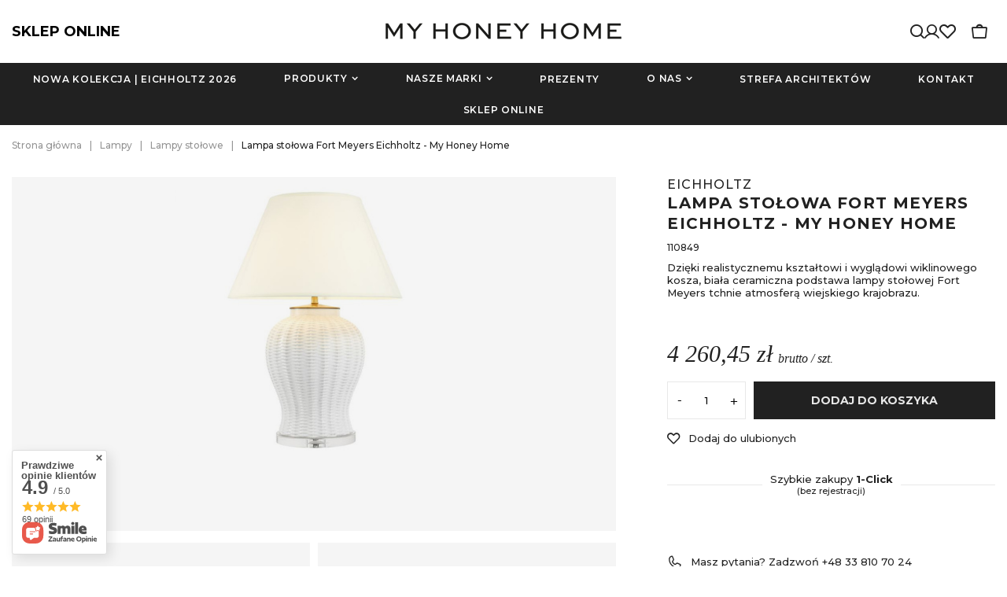

--- FILE ---
content_type: text/html; charset=utf-8
request_url: https://myhoneyhome.pl/data/include/pwa/pwa-offline-en.html
body_size: 13703
content:
<!DOCTYPE html>
<html>
    <head>
        <meta name="viewport" content="user-scalable=no, initial-scale = 1.0, maximum-scale = 1.0, width=device-width">
        <meta http-equiv="Content-Type" content="text/html; charset=utf-8">
    </head>
    <body>
    <style type="text/css">

        body {
            background-color: #F4F4F4;
            margin: 0;
            overflow:hidden;
            position:fixed;
        }

        .outer {
            width: 100vw;
            position: relative;
            height:100vh;
        }

        .middle {
            position: absolute;
            width: 100%;
            top: 50%;
            transform: translateY(-50%);
        }

        .inner {
            margin-left: auto;
            margin-right: auto;
            text-align: center;
            margin-bottom:40px;
        }

        .logo {
            margin-top: 30px;
        }

        @media only screen and (max-width: 757px) {
            .inner {
                width: 80%
            }
            .inner img {
                max-width: 100%;
            }
        }
        @media only screen and (max-height: 450px) {
            .inner img {
                max-height: 38vh;
            }
            .outer {
                min-height: auto;
            }
            .logo {
                margin-top: 10px;
            }
        }
    </style>

    <div class="outer">
        <div class="middle">
            <div class="inner">
                <img src="data:image/gif,GIF89aj%015%01%C4%1F%00%83%83%83%7B%7B%7B%8B%8B%8B%E3%E3%E3%DB%DB%DB%92%92%92%F9%8F%8F%BB%BB%BB%FC%CE%CE%C3%C3%C3%D3%D3%D3%F9%F9%F9%CB%CB%CB%9B%9B%9B%B3%B3%B3%AB%AB%AB%A3%A3%A3%FB%AE%AE%F1%F1%F1%E9%E9%E9%ED%ED%ED%FC%FC%FC%FE%E5%E5%F6%F6%F6%FE%F2%F2%FF%F8%F8%FF%FF%FF%F4%F4%F4%FF%FC%FC%F8%7F%7F%FE%FE%FE%FF%FF%FF%21%FF%0BNETSCAPE2.0%03%01%00%00%00%21%F9%04%052%00%1F%00%2C%00%00%00%00j%015%01%00%05%FF%E0%26%8Edi%9Eh%AA%AEl%EB%BEp%2C%CB%97%02%01A%AE%07%00D%CC%C0%A0pH%2C%1A%8F%C8%A4r%19%A4%DCt%80B%03%D2%28%08v%80%C7%80%C9%EDz%BF%E0%B0x%0C%93%3Ct%85%04%A5%A2i%B7%2B%14%C5%E3%0AuL%C8%F8%BC~%CF%EF%1F%09%008%0D%03ln%86%86p%0C%10t9%02%07%12~%91%92%93%94%95G%099%00%0C%15%1E%87%9E%9E%0B%13%09%0D8%99%05%0C%96%A9%AA%AB%AC%7C%0E%8D%13%9F%B2%B3%0B%03%07%05%A5%3C%0D%0A%17%AD%BE%BF%C0%C1%2F%98%01%02%12%B3%C8%C8%1B%04%0E%B8P%10%5B%C2%D2%D3%D4%95%0A%3C%00%B1%C9%DB%B3%1E%12r%02%B9%00v%D5%E5%E6%E7L%17%03%00W%04%DC%EF%C9%89%8B%3B%8E%90%E8%F7%F8%F9%2B%12%02W%09%F0%00%B7U%10%F5%04M%02%7D%08%13%9E%BB%E0%CCA%A7%80%10%93%D5%3A%40%0A%CA.%85%183%B2z%20%A8P%C4%8F%C9%D45%13%07M%A3%C9%93z0%FF%B1%DB%00%B2%257%0F%CB%1E%14%C0%F2%E0%0E%CA%9B8%93%10%C06%C0%A5%CFw%DEl0%2Av%80B%CE%A3HaL%60%17%40%C1%CF%A7%F0%06%2A%1A%9A%C6%5E%D2%ABX7%F4%0Bp%00%AAW%80%A1F%89%BB%98%B5%2C%CA%8A%0F%3C~%5D%CBm%A2%B3L%3E%CC%CAEx%26%40%81%0Bl%F3%06%5C6%12J%CD%B9%80%A9%5D8%A0%E3X%05%B5z%13%23%0B%3A%87%9E%03%A3%81%23%B3%DA%99%C3%5D%85%5B%0F%18P%C0%AB%B8%F3%2CyT%13X%95L%BA%0F%05%1D%FF%3C0%08%00af%14%07%0A%28%2C%F0L%DB%13%1C%B1P%0A%28%28%CD%3BO%B8%00%0E%DA%00J%5B%A1Fc%00%0D%1C%10XS%BBy%9B%89%1535%F8%D1%BB%3A%97%27%10%D8L%28P%60%B6%1B%0F%15%24L%D5u%60%80%04%C4%CE%15o%18%D07%93%16%EB%F0%8B%10%8E%C2r%03%A9c%B2%3C%2C%A0%90%E0%89%80%06%09l%F1Pz%9DyC%80L%8EA%16%DF%FF%82-%D4%80M%2C%0B%BC%D2%137%15%84U%91%00%10%04x%C1%80%CEQ%D0%CC%7F%01r%E8%13%1C%E0%D0%23%1A%83%28%9E%B0T%3B%E0a%C2%80%88%14B%87C%01%99M%C0%19m%15dA%C0%00%8A%04%92%19~P%C9%93%8B%5D%0C%F4%92%22%83%FC%F8%D3%86%02%E3%A0%07%8F%07%E0%5D%C0%8Ck4%C6%E6%5DbK1%40G%03%070%40Q1%B0%5D%F9%94%85cQwduhu2%C0%7Fb%8Eh%1C%95%CA1%C7V%05C%85%13%08%80%0C4%13%00%97%84%7C%A5%CE-%24Esf%60%17%D4%D5%C0l%12Xq%E3W%E0%89w%1C%97%04%9C%E7%E7%97X%14%C3Cf%0Cp%D4C%02%DAx%C5%D7%5B%3C%903%A8Y%2A%19%A3%C1%057t%9A%98~%FC%CD%03%A2yN%82T%01%01%B7%F0%40%CF%8C%0E0%D0%9F%8F%0A%00%F9%14cu%3E2%2ARR%06%02%40O%975%05%A3b%FA%89ra%86%02zU%83%03C%96%22H%FF%02%5E6%60%97rm%8EH%C1xh%A02%2CJ%140%A5%00%94%AB%25%10%2B%8E2%DAU%E3%A2%3Fm%20%C7%90%D8%04%92a%9EW%F0%B9lK%03%E1%26%1D%2F%E3b%E4%CC%01%9D%0C%B7nz%C5M%C9C%95%B2%FD%04e%1B%DFF%87%8D%AD%E3%E8%AA%29%04%9A%AD%D5.%5C%82%06%8C%0EZ%DA%09%D0%1D%81%14%BE%B9p%9C%07G4%C0%28%3B42c%97%2C%0B%F0%80%02%DD%FA%24e%7B%A1%DA%E415%84%D9%85%97%7D%A6%92%FCd%05%1Bdz%05r%07D%9Ar%40%B3%D6%0AE%26%7Bb%0B%28%05y%19%88%A0%0E%F5%EC%1C%CC5%81%1C%13a%00%13%0A%0D%11%AB%FD%5D%F1_y%1B%2C%0D%163C%15c%AC%03%0F%10%AC%17%94%24%CEc%90%91Z%A7%B2N%20%96%B9%B8%AF%D8O%86r%80%7F%D0n%F0wD%F2r%D4r1%FF%D4v%5BA9%90%95%B7%24I%06%F0%A2%06L%3A%A06%E0%40%B5%5B%00%C66~%F5-%FF%04%3A%A4%85%CC%002%89%FC%80%3BcN%40Q%A0%93%F3%C1%10%0E%0Ei%B0f%03%9Bs%CE%F4%02%0A%BBk%A5%9F%07%7Bp%C08%3B%D2%8A%5C%CD-%FD%09j%16%3A%C7%1E%86%E2%B8k%90%A8%00%F0%EA%BEVq%0A%E8%F9%DAr%C8%7F%B5%0E%05%1E%0C%B0%A3%06%0B%24w8H0%F5%DE%88%B0%CEs1%18%0F%02%B0%B4%40%AA%D6%7B%06%1E%D1F%93%A7t%D5%04%14%40A8%B8%10%C0%00%D6%B4%2A%28%7D%A31%EE%19M%FB%8C%00%88%40%C4%22YN%A9%9Fs%F4%23%81%B2%91%07V_Y%80%EA%D8%20%BC%CF%3D%E0%7C%5EIDt%0A%D0%BC%05%0AaEM%D1%80j%02%A0.%09%0A%ADY%BB%2AF%E1%40%F8%8E%ED%EC%E9%00%B5j%40%F5%EC%27%81%03%D0%E1%01%26%24%C2V%12P%B0%2C%E4%CE%85%89%A9%90-%2A%F29%06%84%CE%27%B6%80%00%04%CAC%C3%C4%2C%A0g%FE%0B%22%10%40%A6%81%FF%8D%0C%89%12%ACP%EF%18%D6%3D%FF%80%3CLw%0D4%86%16c%F0%8A%3D%CD%06h%12%A8%22%18%116-8%FDn%8E%01%E1Z%03%D6%F8%82%D5%B0%C3k%12%C2%A3%20%E9V%B4G%25MR%82%8C%07w%02%60%26%3E%A6%60o%C7j%91%E5%12I%C964j%3CH%C3%60%25%0F%B1%08%2A8R%05%E5%BA%02%03%96%D4%A4M%9A%12%86%84%0B%90%E16%E9%81%2A%24%A0%00%9FL%C1%C0%D8p%BB%23%9A%B2~J%7C%5D1j%C4%12A%5E%20%0B%0A%88_%2CM%80%1D6%24%EA.%B7L%A6mx%D7%97%2AM%A0%8CB%C3%C4%CA%609L%12%60%11%2F%A8%CA%862%B7%F9%09%ECi%AF%00%B0i%98%EE.%202%0F%B4%A6%9A%23%E0%1A%00%A8vEF%CA%91%9B%95%24Z%89%90%A3%1CD%12%C8%03g%88T%00%80%88%CEu%B4C%85%E9z%27%3CYy%18%F1%CC%23%93%F6%A4%CD5%1E%A0%81f%1C%00%9D%95k%9C%C1%06J%D1m%80%87%208%C0%90%2A%05%8A%B8~T%FF%60%00%ACyh5%1B%12%B2%2FV%F4%A4%F1h%97%CC%9C%B8%CA%B5%E0%13l%15HC%86%AA%09%BD76%20h%28%CD%A9%40j%D1%CC%99%3D%D3%2B%D7%08%8E%03p%D7%00q%7D%B2T%F2%E3%C8%008%AAS%8A%D2%EDfv%14%27H6%C0%8E%8F%06%80j%BA%89e%03%B5Y%01%BF5%F5%AB%40%E1%84%3C%1FUO%5Bj%A0%02g%20%84%00%1A%07%80Fj%11%85%11%BC%C6%01%CC%0A%D6%AF%DE%CF%A0G%E3SB%91%11T%0F%0C%B5%10%C7%FA%E4V%E4v%3Bh%D6%F5%B0%DD%D8O%0C5%1A-YPU%00%1F%D5%E6Y%AF%EAH.N%CF%B0%88%CD%ECgT%0A%BA%96%BE%81t%CF%5C%AB%1B6%10%00%05%B6%EF%02m%1CY6U%A5%D9%D6BD%89C%9DQM%2C%19%D4%866%60%40%04%10%A6%16%FDh%0C%F0%10%86%00tu%ADp%DD%80%BD%3DqF%02U%05%04%D5%DC%F0%00%07%AC%D1%9F%60%03%28%0B%99%3A%DC%EA%9E%95Z%FF%13%8A%29%0F%26%20Z7H%00lZD%AE%28%85cD%EB%9A7%20%3B%21b%1BV%C3%1Av%1C%E2%01%10%C0%DBi%1B%D2%09%EE%9A%F4%BC%F8E%86%06u%D8%06%E4%EEi%27%A3%B4%E4%3A%3A%D6%BEbj%00%8E%F9M%F0g%B0%FBYF%96b%B9guD%10%DF%E73%F2%A5U%C1%18%F6Dz%1F%B2%9A%AEh%2B%007%BA%85%16%99%E4%C0%B3%BA%28%C3%28n%039%0F%D5%DF%E4%DA%25%00%85%00%E9%00%E4%1B%3B%14%B2N%AE%C1M%F1W%2B%C0%E0%B3%82V%83s%00%C0%1B%24l%C2%88%B6a%1D%10X%00uu%DC%D4%F4%BA%A1%C3~%05P%3F%DA%20%E2%20Z%96%3B%3Bd%B2u%C9%99%E4%16C%16%10%3D%E4%8E%ED%C0k%C2%9A%9E%8A~ZN0Z%25%5B%81%1F%0B%60%94%0E%F8%0F%9D%0E%40%E3%BC%5D%A0T%5E%FBm%9A%15%7C%8D%CBi%A0%C3%1Ax%40%03T8%87%29Rs%81%5B%ED%C9%0A%D5%BBg%FCj%A5%CB%D2%8B%FF%C2%AC%00%80%9F%9B%92%8E%C0%93%0Be%0A50%D1F%9Fw%CD%DAhe%00l%F4f7%DC%14%00%22%5D%E0%C0%EA%CB%26O%E3%B7%CFO%E6J%A0%21%60%88p%A8%F1%B4%15%C9%CE%81%EF%E3%EA%F3R%15%D2%C8-%C0%A4%7D%85%83%DD%2C%90Z%15%5E%80R%7Bm%DE6%0B%40%1B%15%D0%D6f%00p.%E2%1Aw%81%EA%A4ZW-%B7df%C3%13%D6%D2%ED%0A%7C%0D%21%BC%D2.%10%BAK%C5%1CWr%ECmn%22%F7%01%DE%29W%01%3C%00%88%5E%1E%B9%29%0B%AC%DC%E5%90%CC%EEv%2B%D3%D9%CB%8D%F6U%7F%19%C1%21%A7%DAy%F4%95%1E%96%FD%3D%5Cp%FFY%D6%E36D%95%DBg%E6%D52%5C%B8%EF%8Ew%140%07%00%7B%8F%19%D3Z%23%06%2C%AF%CB%C8%8B%BB%16%E0o%906%C1%11%E1%88%3A%EFl%AB%B1Xt%B7Mn%CA%D5%14%1C%13D%8C%B8%25%27%5E%E3%40l%BA%D34Gl%C6%21%B6q%26-J%C6%0B%1Cb%1B%FF%B8%CB%E2%A0%23%16%E5g%956U%0B%1E%E1%83O%8E%8Bp%EC%B7%D3%07is7%E0%5C%03%10%F8%A0%C4%0F%1D%BB6%B2X%D9%C7%DA%3Ab%CBe%BA.F%C1%03F7%04%D2%9D%C7%DB%F3l%DB%CFj%DFq%15%02%AE-HP%9B%E5tv%1E%24%27%84%E3%BC%83%B5%02%5DW%E1%D7%C3Nn%9E%E7%ED%7F%E3%B5%5D%0F%B4nx0%B2%BD%10K%29%00%C7%8FN%E6%D8%AD%DA%1B%0B%AF%7CS%A3%5D%00%FC%08%5C%02%DFm%00%90%E6%5C%60%1C%E8%DA%E2%A2%D7%A9%070A%80%87%7C%FD%C3%FBd%83%E3%B5vM%92%B3.%F69%5D%8A%E6%96%8E%9C%0A0%E9%00%D7%E0%CA%DC%27%97m%E92%1A%F8%27%25%7D%1C%A3%5EZ%E4v%1C%07%81%28%80%D5wfc%F2%B6%1D%FA%15%9D%7D%C9%15%CFB%0DT%C1%01%C4%A0%16%D9%B5fd%0D0%1D%B3%E0%AF%A4%F01%8F%1C%D5%84cM%99%08l%EC%2A2%7C%09%DC%D4W%F1%07O%E5Sz%FFo%80%0B%A8%07%00%09%B0N%F4%E0%3C%862%1Bh%176%01%08O%E2W%7BT%C6m%0D%F0%00%FD%C15%3C%B0%7D%01%83T%26%C6m%118P%1E0%7F%C47hZ2%3F%090%1F%9519%89%B6%24%EB%16%82%03%B5%00%DC%81%1F2Hi%C8%E5%0E%05%40%00%A4%83%7Dv%06WG6y08P%C3%F3%7B%84%F1%22%C9%A1B%C7B%0A%DA%C2%81%C32X%9D%40%01%A1%17%84%DB%04Rs%F5%83%B7%A5%25%1B%A2%01%96S%05%E1%A0%20%01s%01%5C%04%7BR%F8o%DC%D1K5%B8%01%E5%F2%7BC%E1V%E3%92Z%B3%C1c%E37%86%C9%24%3Cm%E5%06E%D8J%C1%E1%06%03pS%BD%A25%17Pwg%15Pr%A8LT%18c%C8%A1%01%09%20%00b%B2%7C%3B3xE%F4%7D%83%B8I2%B8G%CF%81%0BhX%87%C4%D5ry%A3o%AC%D6t%91%B8I%97%81%89%1AP%84%D1%96%87%3B%B7~%1E%D3%10m%80%60%9FhJ%FFT%F8%10%205h%09Hkz%D8y%3Bc%60%0F%D8%8A%A64%89%9CQ%83%17P.%3A%D0%151%C5%84%A32%1F%23%07A%94%A7%8B%9D%C1c%91T%81%A3%84%0B%A8%92%03%B6%80%8A%E3%02s.X%85%CAHI%85h%85%88%B8V%C4%00%1C%B6%180K%81%03%AC%C3o%D9HI%FB%D5%8B%96%B8%14%01%40U%FB%84%0B%C48%28J%D7EQx%8Es%C4%8C%13Rn%0A%10mS%40%19%7Bsu8%60%3Abh%8FsD%85%B5%08%01%B3%F7%1Fyb%17%DAr%10Zcv%0E%A8g%04%89G%E9X%89%00p%01K%B1%0E6D%3A%E18%2C%80%28s%13y%8F%3D6%8AM1%8C%13%10%00%1E%A0%037%B03%C5%12%08%13%02t%21%E9B%1Bvo%B8%F3J%BCSz9%60%05%CE%E51%9AVm%EF%17%93%60%B4b%DEQ%83%A1%90v%8A%C0%8E%AB%01rg%B2j%D2%F3%7F%40%89D%F8%E8%06%AF%B0%8F%DA%07P%02d%2C%FF%10p%8B%AE%C7%06%B9%F8%9429%5D%F7Fk%AFT%08%94%01%0B.%97%22%BD%A7%8F3%E7%95~%82%21%9C1%3B%18%99v%9F%85%1C%0C%60Zg%A2N%D3Wxli%3D%A0%26%95%25%A9%7D%1C%B2%7B%83%A2%0E%C6R%8E%40%B8%97%BACo%60%19%3E%AC1%8A%C2%26w%1D9%28%FA%C6%06P%88L%889Nni%91%A1%10%5D%C4%A5%7D%2C%99p%D9%04a%97%296%7D%A9BS9%8C%87p%0Bvy%26%D0%C3%06p%F8%7B%A3%296%0E%B7%13%B4v%0Bj%B1%0E%04p%96%29%E2%81%88%07%96%B1%296%8F6%94%E1P%0B%A3%86%08%9E%E91%3BQb%9CV%5E%BF%294%A5%E9W%7F%D9%15c%B7%9A%28%12%97W%10A%3F%D9%9CB3%9B%8Di%9B%90%A9%94G2X%AB%E8%94%DAI2%BF%E6%1D%E4%04%00%91%A5%2A%C3H%9D%28%92%26%16%26%97%E5%890%8B%00m%AF%00%5C%DDe%87%A5%E71f%87%17%C88%9F%04%C2%9D%FF%1Ft%0B%1C%82%9B%BA%C9%20%1F%A9%97%00%DA%1CCw%2A%E1%60U%ECy%9C%E3%E2%88%92%A7k%0B%DA%1CP%F7R%04%20%83%CF%E7%98%EE%B9%20%E25I%F4h%99%17Z%1B%89%C7i%FB%24%3C%D1S%8B%E0%89%22%B3tf%EBT%A2%0C%9A%05%E8%F9%A0%20%15%A1%EC3%2C%06%F6%9A2%EA8%8B%00a%F9D%27%8D%A3%9F%1F%1A%1F%C6%88%17%E27%A4%3D%CA%2C%27%BA%13%0C%F5Wr%D7V%07%0A%1F%0E%A2%9C0%B9%A4zqy%AB%D8%0F%B5%20Y%05%18%8F%0B%D2%7D%EE%D7jX%AA%18%D1%D6%5B%84%C6HB%9A%9A%FB9%2C%ED%E7%7F8U%A6z%91x%8A%F9%A4%B7%F5%9D%01%C3%7F%5C%B9lr%9A%18Z%EA%A0_%16%A3%9D%99%A3%83%D2%80gE%18%D5%D6%A7yq%A6%F8%A1%A1%1A%A4%A4%1E%3A.%1E%A8n%D8%A8%A8.u%A2%0Be%5B%05%2A%A5%C3%D2%82%15%9A%8C%96%EA%09%24x%60%1E%A5%5C%C6%09%A6%F0%D1%93OX%8F%FF%A1%1A%24U%D0%A8%F9%A4A%01F%A4%C3%92%9E%5C%D1%09%1Bp%03%A2%D9%AAP%81%09%05%B7PQV%A0%91%F9%9E%5B%E9%7B%BC%BA%16%E52%7C%A4%1A%A8%A2%D9%9E%C3%82l%96%89sky%AC%860%80%A6%97V%B2%CA%A6EZ%1D%EA%A4%0D%80%A0%AC%D4%EA0%B4%E7%06%7D5T%9B%9A%9B%A3%02%5D%AC%93%9D%E1%FA%13%A3%FAX%C3v%AAn%3A%8Fp%0A%80%ED%2A%2B3hI%97%96%AD%D39%2A%B3%03%1ClP%28%F2y%AF.1%84%E4%0A%1C%816hx%3A%2AOp%28%BE%A5%2C%04%EB%13%27%A9%AC%F0%0Af%A7%BA%AD%A5%F1%3E%7FtV%0A%1A%B1%1F%11S%23wViEN%B3Jemz%26%80p%7F%3Fh%A1%1E%FB%11t%F8%7B%B5%05_%E7%3A%A5%BD%E1%83%23%0A%7F%99%95%01%16%80%00%11%80%00%08%80%01%AE%B6%8D%07%96%5C%94%26%AF%A32X%01%AB%AB%0Af%01%11%D0%01N%FB%B4%1D%10%01%16%B0g2%18%B2%FFm%066%04%17%98%27%7B%24%B9%E6%9A%F7%99%60%18%D0%B4P%3B%B6%060%B5L%F6%B2%B4%85%B0%3Awo-j%1D%AF%10%05H%EA%22%A0%BAM%16%60%00c%7B%B7%1D%60%00Z%26%B4%E2EoE%3B%A8%18K%1A~%A4M~%0B%AE%E6e%01x%9B%B8f%8Bb%93%D8KW%3Bc%7F%D7%AFg%A2%AEKG%A6%E7%C5%01v%9B%B8w%8B%00%29%16%8A%BF%07ek%2By%E8z%24%9A%D68p%EAq%D6%E5%01%08%A0%B9x%BB%B8%18%C6%B7U%C5%24%1E7%8C%A3b%05%B9ga%9C%99_%99%CB%BAP%3B%AD%28%D5%B8%0Df%23%91K%ABg%D2%B0o%88%A8%BE%3BP%BC%3B%B6%9C%9Ba~%25%9F%A0K%8Bnp%92m%DB%1B%F3a%2Ap%F7%82%0A%B6%BCOk%00%1C%C0%01%19f%90D%27lq%07%B8w%E96%8Af%8E%0A%C6%01b%CB%BB%06%00%B4%19V%91%D4w%07%C3k%B2%81%1B%19%D0Um%95%89%B3%9A%85%B8%BC%1B%01%FF%18%90%BC%14%15%95m%80%09%5D%11v%1CB%BDgR9U%98%AB%82%8Aa%1C%A0%BA%9Ak%00%08%90%01%02LQ3%E9v%F3V%BE_%3A%28%B6%ABk_%03%9B%28%16%B6%BBk%00%3D%CBd%F2%7BzS%A7%AD%AC9%23%9C%E1U%8D%96%01%7BF%C0I%0Av%0Ce%08%0A%7C%24%2A%21%A8%DF%3A%B7%F7%9A%C1%99%B7y%17%7B%24%29%3B~%85%D5%B26%F3%1F%9C%11S6%28%8A%F6%7B%24%99W~M%19%3FH%EC%12%A5I%92%2F%C2x8%CC%A9%29%B2%15%02%C9%A7U%0C%12%19%BC%0E%B8%C3%C1g%25%A1%C4%EAF%87%0A%B1a%FC%11%5C%A6%8E%1Dw%83Z%7B%BF%80A-%1Bk%7C%DA%DB%C6%AF%C5%11%A1V%846%7C%089%8C%22%AB%A1%B2%9F%AA%C7%1F%E1d4%F9g%D43%C4%28%B2%0E3%11%60%FBk%C8%1D%05i%BEx%83%2C%8C%22%C1%F6%82%A1%29%C9%7B%EC%A5S%D9J7%3C%BD%8CD%B3%92%F1%C1%0E%F8%B5%9C%9CG%FF%22%CA%98%B4v%82%E4%06NG%F2%04%C8tw%3E%7C%AF%C1%A9%99%96%2C%B9%0B%A2%B1%92%959%B5%DC%AE%CE%16j%9F%7C%84%DF%B1%14lh%1DL%F2O%B6c%B9%A9%FC%0E%DC%D9%CA%8Ah%9C%3B%C9%20Q%DC8%1B%60%05%A8%DB%CC%C9p%9E%2A6%9Cix%C9%20%2A2%B7%DB%95%DAL%21%3FjI%F9%84%87%09%3C%CA%0C%C2%10%F9r%BCl%5C%CE%C9%90%BD%01V%A7%F6%27%26%1E%00%CB%28%A2%29%D8%0Be%F2%CC%0D%0DJN%8A%F8%CD%BAL%A5%98%A0%B2%E1s%98%FF%8C%0C%19%1A%A4%C4lI%C6%8C%22%80%F0%C8%10%C3%1D%FC%DB%CC%2B%94%A8%99%9A%88b%12S%D3%1C%1F%F2v%AB%A7B%0A%BB%BA%D0%9F%D0%A0I%02%07N%1C%A9%0C%22%CEI%A6%1F%12r%C1%04%9B%A1%97%86%87%80%CC%CE%F1%01%86.L~xg%D2%9F%90%D1i%1B%1C%89%A8%16%F9%FC%D1%F0a%C7%BD%5CJ%3E%3D%0B%7F%DA%B7%199%C7%0Cr%0D3Q%8E%FFr%B6%D4%9Fq%CE%3E%06S%0F%ADB%11%BD%20%8E%2C%C5%D3%93eV%0D%D4%EBu%AB%1C-%CDH%22%CE_%3C%B0V%7D%08M%5DU%A7%01%81%2C%1D%1F%B6%CBb%10%24%D33M%9E%027%01%F9%2C%9D%A2%3C%BA%F0%C1%CF%86%D1%B1mm%08%BE%1Ak%043%96%AFl%D4%D5q%D0%CD%08%08%2C%5B%D8%86%90%AC%85%20o%23%98%BBO%1C%1F%3BA%D1%EEg%D1%92m%1B%AF%9ArW%D5%D7%E4%D6%D5%F0%B1%0E9P%3B%F6Aix%7D%AF%13h%7B%D3e%93h%BD%20%3E%F7%98_%23%D7%9F%ED~J%9Dy%03%C1%D6%AA%B9%20t%D0q%E4%97%83J%96%DB%29G%80%D4w%1E%80%89%C38%5D%1D%60h%2B%A1%A60%3D%403%BF%CC%AB%13hI_%E7%9D%DF%A1%CF%F0%81%09S-%22%7F%A2-t%996V%3D%B1%0F%B1%14%B8C%BD%E0%DC%1B%C5%D2%90%89%E5%2C%D7%22%27%F2%0C%B2%8Ek%89%A8Y%CCm%05%D2%FFq%BB%021%3A%FF%2F%F3L%AD%7D%A1%2F%FB%10wH%A0%B3%0D%1F%8Bt_%14r%40f%E3%00%03P%DC%86%2C%B4d%3Cf%AC%F5%DB%F0q%03%5DC%5DV%E3%1A%AB%B3%00%D5%FD%9BU%BBJgx%DF%7FM%CAfA%18S%ED0%EBQ%2B%3DP%24%1F%BE%97h%EB%8C%8EI%D4%DC%CD%AD%7B%22%C5%D2%B2D%D7B%DE%ED%2A%E1%AC%91%D0%7C%5D%D0%19%8Bd%FC%CD%16drC%F2%1D%AA%C0K%3E%D0H%E2%5C%9D%DF%D6%C1%0F%DA%E2%89I%E4%DF%DB%02%E0%8A%3A%E0m%F0%C9%B7p%08%1EM%A5%DC%D15%13%C4%E0%60%B2%A1%01%FE%89%DB%C8%CA%14%BE%DE%BC%C1%113%91n%F7%F4%29%97B%DD2%BA%E4%E9%E9%E1i%B0%CE%80%CD%1B%98%A0-%25%2B6%CA%C3%03%18s%01%2F%1E%81%CF%9B%5D_%AB%DD%96T%E3%BC%01%D9%00%EBB%82S%11%00%B2W%97%F9%8A%C2%91%7B%1A%C9%E6%A4%B1%14%A4C%E5%90%DE%2A%FF%5D%E8%95%C7%8B%DD%AC%9Ek%8A%DF%FF%C7%2C%19%FF%B1%B1%94T7%0D%FE%E0g%BEu4%9CO%B6%A5%16_n%1D7%85%0B%B8%9DH%E1q%20f%D3%E1%B1~q%8C%297%F6%9C%E9BN%1A%0B%25%A2%DB%94%3E%DA%03%01t~%8E%F2%AB%15%90%25%A4zn%E2Y%21%00%AF%10%D9%F0%14%DE%BA%80%0A%A2%EEi%04%8CV%D1e%AE%8B%0D%1F%E9R%9C%3Au%E4%00%92%E4R%98%C1%7D%F5%3D%87%F0Jt%7C%1542%07%DFN%20Bb%17%07%80%E50%18%EDU%F5%A8%80%0C%E5%D6%21%006%A0y%99%15%1E%25%82%ED%B0%1E%80%E1~i%9Az%E0%D6%91%0D%F6%DEZ%8Dr%203%213%1Bz%EF%D5%A5%98%EA%95%BD%C1a%AA%DF%21%EF%0B2j%98%C0Z%9A%05%13%EC%E1%1A%83%AE%F1%AD%25%94%5E%A6%1F%F9%B9t%CD%1D%F1%1B%FA%E3%E7%25%23%C8%21%1A%2C_W%F8%C4f%A0%15%AC%E5%DE%D2%0E%F1%0A%3Dm%5D%EA%5E%14%3B%AFS%88%FCp%04%03%F2%5E%B7%B5%08%3E%DA%FF3%D1Bjf%E5%DA%B7%F0%DE%C6e%DE%11l%15Rj%5B%9C%EA%BDA%05%B8%23p%83%90a%08%DF%182%83%F5%8DV%9A%02G5%E4%DE%99%8C%1D%D8%B7%F0%D2%C3%B3%27u%E9%BCr%0EL%1E%BEg%E0%B6B%5Da%B1%21%0F%F5F%0AoU%10%0B%A8%85%7D%93%9E%F4s%14%E8-N%E8%3Av%CB%1A%0C%F3%3D%7D%92%7B%BE%20%FD%B1%C6tvd%08%94%06%EC%8E_%B5%80%1B%89%8Fal%2Fm%09%7B%08E%3D%28%0Cp%A7%EEG%0A%8F%D0%09%23%18g9%B9%EF%8A%0FF%A1%90%FA%A1%9E_%0E%27%AD%80%FF%F4%F3%0E%18%B9u%08%03%D0%E9EbIa%D6%08%0E%3E%FBP%19%07%F3%00Nj%EFZ%DC%AC%DB%F3F%B27%0D%F6%A7%0D%000%B2%01%2CST%2C%01%25%831%13%BB%F4%E0f%2F%01%BE%BEKf%DEZ%C1%2C%DA%2C%21%B3%D2l%ED%A4q%1ANb%40%A9%1F5%40%B2%00%2Cs%29%B9%A9%60P%C2%EC%2A%FF%EC%FFu%05%02J%C0h%E5%11%24%1A%01H%A5%9B%08%D26%D3%B5%7D%E3%B9%BE%F3%BD%FF%03%03-%17%91xa%40%02%85%C4%C4%B5%604%00%01%00Dq%29b%B3%DA-%B7%EB%FD%82%8D%83Cc%DA%60l%2A%E15%BB%ED%95%00%1E%8B%D2%04%D0%F0%5C%00%0A%0Fq%12%20%00%05%0A%0E%12%16%02%5D%08%10%84-%28%24%15%1C%0C%B8T%28DMA0%0C%B9inr%82y%2CL%24T6%24P%A8u%A2%A6jT%40%08P%94%2C%14%00lh%3C%40%14y%148%18%F2%F6%FA%FE%E2%3C8%B41%3E%00%088%0C%9Cz%10%40H%D91P%F0%A9RW%AFUP%20I%3DN%2CL%5B%83o%89%90%98%8C%A8%B0%14%C1%C8%00%B3%B7%BB%F3%AC%5Cq%5D%1C%5C%CEI%128%00%008%10%2C%0F%18%9B%B2%C4T%B8%82%06KT%90%A0%E0%81%80%00%C8%06x%3BX%10%8E%9C%12%03%ECh%C8%A3%A0%88%1F%40%EF%3E%82%7C%D7%E0A%97%02%01%9C%FF%01%88D%C4C%85%01%0E%04%C4QpJ%C3%84%97%01%94%1C%980S%22OT%09%09%3C0%29%E0%01%81%05%3B%7Bnb%E5%0A%96%2CZ%B6%3C%7C%AB%A0%EBB%C8%AAVy%D5I%B1%C5%E1%AA%13W%26%28%88%04%D5%E2%01%98U%EEi%A0P%F6%A6.eH%DFn%F2%B0%C1%A5I%2AV%8E%C2%05%C3%20%C0%C6%12%0E%F8jP0%2B%5D%8C%AB%86%0F%03Y%F1%00o%89%86%03%A0%0A8%20B%CAR%8E%07L%5E%92%A7a%C3%E5%9B%0F%D1%E6%0D%FD%E5%C2%982%01H%A5%11%FD%26%CE%A9%01%27%F1%E8%E1%F8%071%ED%DA9%26%14%28%A0%08%8B%88%00%07%24%08%80%60r%D5%03%21Z%28%88%3A%8D%C9I%02%93%0E%89%82V-%1D%0B%28QR%1A%1C%208%9D%88%D2W%19ey%B3%85K%97%ED%F2%E67H8%40E%25%91%BD7G%24%D9%DD%00B%85%E2%01%1Eh.%21%01%CA%E9%04%12%A6U%00%C53%10%00%B2%9D%81%DCe%D3%FF%8A%12%0Et%F3%8Dh%1E%EC%D5%97%07%7Fm%24%18-D%A8s%9E%86%88%5DpAMv%C8DDz%0ElD%C0M2%89%20B%02%03%C8%92%89%11H%E0%D4%04B%94%3C%D3%80%02%17%1Eh%60B%0B5%84LQ%0E%BEE%01k%25%98x%8BF%B2y%B4%A1%92%87%A9%25%0BQ%8C%25%F0%9E%12Q%92PA%03%05h0%C0%7C%7B%10%C1%883%91%B1%C7%8C3f%60%02d%8E%0Fn%90O%5D%0F%28%60%D4%5BV%C6P%02%22%00%CC%01%C1%03%0EJ%E5%00UK%F2yX%3E0%B1%B9%93%07Z%DAA%81%1F%01%BC%B2%40%00%AE%0D%A5D~%1A%B0%B4%D01%C9%00%08%D03%03%99yfhsuF%05%03%170VM%80%80%95P%9C%22%82%3D%9Aa%9F%AB%FA%E9%80IlF%E7%C2%09%A7%95%B1W%0ARa%99%D6%00%F9U%90%CF%3E%FD%2C3%01Cle%17%AA%A6o-0%80u%FDI%60l%27B.F%E4%7Dr%C5%D6%FF%C7l%ACb%7B%D8%18%98%7D%8A%8B%7B%27Qp%D3%1C%8AN0k%00%0E%1C%D5%D2K1%CDD%81M%0EA%E2%EC%B1%3C-%80%DC%98%DC%C8%CB%86%95%05%0C%B1%81%00%02%A8a%E7x%BBd%5B%B0%B6d%28%E7bK2%DA%B7%E2%1FJxPG%03%A1n%7B_%9B.%A4%E7%DCg%F3J%87M%23%0D%B5%15%11%27%1EDI%00%1F%1E%98%1A%18%00%A9%16f%B0%CB%86%85R%06%29.%22d%DFM%1B%DC%A4%C6%05%7CQ%D0%10%00%09%1CU.%B7%9A%5D%D0%9Cg%D0q%AC%DAO%C3%0E%F5%A3%26u%A0%5B%82%08%24%C1%B1%9B%0B%1D%BD%9C%F5a1O%29%A3%0B%CAf%A7%C1_%02%5C1_%12%14%08V%40%A6%12%24wF%26O%98FE%81I%E7%C5R%9A%AEZ%D2f%BE%DC%5D%F9%DFf%FF%06L%12wSi%5D%B8U%1D%26%18c%16R%DD%24%85%03e%5C%B1%00%00%07p%B1%01%7F%A4x%B7%0A%8Dy%E3H7%5C%A4%21%0C%FFMj%5D%90%FCG%CD%8Bz%80%2Aa%EB%18%DE%BAU%FB%19%03%E6N%15%24p%DD%13%0E%A9%21X%A6E%1C%E1HN%F8%8C%09%8D%DF%9E%C3U%DD%28%A5%18%0B%F5%29%228%E0A%D5%0Eb%ED%BA%F4%AF%2Bd%0C%3F%FEd%91%CBMQ%00%B08%01%FE%15%E1%E51%90Hb%A9%19%A5%ECN%7CA%D8h%13%A3%C8%B0%F4%5D%C2%06%C7%04%3E%F0%F4%F7%FB%C9P%1C%D8s%F7%D7M%0C%98%A98R%B8%13%16z%15%BB~%40%0A%2A%00i%08N%B4%A3%BE%9E%ECHA%9F%81%CA%09v%C3%8AEi%80%01d%5B%1D%FE%3Ah%98%3F%C5%044%C9%EA%9C%0B%3C%00%00%93%98d%18Z%E8%95%3E%F6%D7%AEwEF%27%0FD%8A%F3%FE%F4%1C%06%F0%E3%14%7B%19F%D5%90%E4%C1%1F~%B0%2Cv%89%15%16%9Cs%1F%00%A4%EFk%EB%82%15%C6%3A%E3%90d%10q%86%E0%A8%C0%5C%F0%C6%2F%FD%DC%24%12%23%29B%9E%F6%04%C4%2F%86D%02%15%CB%FF%CC%16V%A0%84%28%84J%83%FB8C%05%84v%92%8B%C9%C9h%CF%29%8A%14%7B%02%0A%191%CE%0E%2F%89%8E%AA%C0%E8%C7%AA%94%26aYX%C1%3En%91%85%DE4%8E-%09%A8%CE%D0%9C%C0%9F%29%10%E5Qu4H%94%FE%60%12%AB%D1%E1Z%7F%DC%E4G%3A%B4%01%AE%CD%0C%17%03%60%0F.%B8%07%40%B5%EC%C33%07%B8%00%DBd%06%3EXl%CE.%24%9Cd5%C2%F5%9A%28%D8%8F%93%BA%B4%0A%D7%96%E0%B5%92%ECC%25P%E1%0CL%3CC0%FE%0CD%12%8D%A8Q%99hI%0D%2B%8D%E0%3E%10%C3P%CBvi%CDwt%E8%02%89%7B%04%29%B1%E0%01g%CC%C7%9BE%2B%26%24%29p%81F%28%0E%21%40a%A64%9C%D9%89%28Qn%2FA%B1V%92%AEiO%90%28%E4K%94%1A%E4%14r%A8%85%27%C8%A2q%10%E8%86%A4%C0t%B2%96%0CkJ%0Etg%18%84%94%AB2%28%20W%AB%20%DC%3D%2B%1AFI%5D%EF%28e8%E1%CF%FF~%B9%92I%98%C6%21%8FY%C0%3A%7Dt%8A6%BE%0B_%0C%FD%024%FF%A3A%BEH%B4%8F%16%9D%29H%14%D0%C2%27%21%C49%B9%C1I7K%D8%2B%E7%90c%15%20%C4%A9~%9C%F8%90%BD%D12J%29%A8%9A%25%F9%10%3D%9AB5%246%84%15%C9%A4%E0%19Y%3Cdw%BD%E9fK%84%C8D9%19%F5%01%10Y%29G%EC%C0%92%06%E8%C9%92%90%22OT%DBZ%15%02%08%B1%0A%17h%86U%1D%22%8B%8Cba%2F%02%C8%DE%A0%3A%23W%E6%98%A6i%92%9C%A4T%D0%01%83%05%EC%8C%00X%92%A9%5B%1B%FB%8E%8A%9D%814cj%1C%F7%02UB%29%0C%96%08%C81%C9%19p%14%A0J%C8%D2%9D%27%20%81%90%14%813J%3C%D5%B1%AA%FD%88%B2%5C%29%01a%D5%F5%84%0Da%13%05%CC%88I.%B4%92Y%CA%0C%9E%8DhF%BC%8B%DC%C1%03h%95%13_%AE%A4%A7%D5%227%24%BD%2C%85%04%12%BA%8D%BA%DC%24%B35Ye%11%2C%E7%FF%88R%94%90%AEd%1A%1E%DDb%B12%0D%1C%16%8B%11%ADfr%CB%FB%8Em%E6%E4%02%EFz%C6k%B2%00%87T%02%10%0B%E7%F4%DD%04%A61%A8%84%0E%04%A9%A1%19-MR2%0D%21%09%A6%9E%E6%1D%B0%3B%124%3E%88%5Cf%7CZ%60%06%15R%D9S%27%14t%9F%AB%A8%09%03U%9A%A3Aa%C4J%2A%2C%81C%1B%40%E0%0F_%F4%80%8F%E9%82%04%A6%B0%BD%06x%C1%80%BF2%99%0B%D4%C2%40dt%C3%40%DE%BD%02%0CvbK%0A%808%C7%EF%90A%F5Vl%AC%16%CA%02%C5%DE%1C%80%02~9%A8%25%F2o3F%85%A2t%28%94%16%0C%12%C1D%09%D01%95%A5zS%3Ab%A1vY%CC%C2_%B6%91%09%A8%F4%15Pp%CC%88%1C%F7%17E%83%B8%E6%16%C2%DDp%09rQ%00OV9%CE%EC%90%C1%5Cm%F2UI4K%0B%5CY%40%14%06%1B1%BFv%0B%16%02%CA%5Bf%AD1%27o4%E7%280%C0%B1%9C%1B%CDZ%40%FF%9F%99%08R%B8G%01%16%93%84%D3d%8E%C3F%EB%ECnk%A4%00%DF%3E%D3T%11%83%F2%D5%00%20%60G%A3%DA%17%EB%80%2C%1A%B8p%82%C1%E0p%1C%13H%C2%83s%1BJu%F2%B6%99%D4%28%5D%F3%A4B9%BE%11%2C%D5%C2~G%B9%5C%BB%B8%B89%C4V%26%00%40%05h%07%81%03t%AEw%5D%2B%A1%F9N%88%3ET%94nbb%2B%80%A2%C9%3B%ECo%B3c%B9%99%5E%85%96Sr%A8%21%FC%A18%C2%21U%97%D0%C9%CD%12%0A%AB%C29%D1o%F8%FE%C2%ED%0C%02%60%DCu85%B8%FB%FD%0B%7B%A5%B3%84.%F0%DF%03F%BB%0F%3E%98h7%1Dj%B7%88_%A8S%06E%9A%8B%8Am%2F%0EG%5CB%B4%FA%3B%E3%ED%F0%E4~%BED%3E%2C%98ke%105%81%00%BE%D9%B8%DB%B2%D0%C7M%D4%18mC%E5%BC%88N%81%04%1EPOO%19%AB%F1%9B%FF%A2%C7%FCp%8B%0B%CEi%05%15%DC%84r%26r%CD%01n%A7%95%8F%0E%15%FF%CBd%AE%84CFr%80%040%20%01%F5%08%E8%E4%D4%40%81%06%08%C0%A3%FD%E57%CE%BB%DE%8BsZ%0FXY%F8%96CL%248%D7%E8%A49%04%2A%C2%18%CC2%E6%AEb%BD%AE%8D%AB%B4%5B%16p%82%8Ap%11%E3%5E%DF%FB%3B%80%22%E6%A0%05%05%02%12P%14%A9%1E%11%A5%07%A8%1B%2Fn%BC%84o%C1%3C%96%16%AB%A7%01%16%E7%20%DF%2B%EF%0E%10%9E%25%7B%BD%D1%C5%B9%CA%C0%87%F9%A9p%02cmqrt%C1%80%5Dq%11%2Ck%11%EB%16%F6m%F9%D7%3F%16%D2%BC%A9k%B9%EE%93%C9%05%F8%EF%3EG%99%2B%19%18x%8CT%EAQ%26%8F%F7%A6%DEao%7Cv%80%8E%B3%AD.%DF%CFqv%92%05%28%CAD%28%9E%80%00%EE%BD%C2%D7%8A%DE%9C%09%F4%82%CD%8F%EF%FD%5E%14%5B%B7X%B8%88%94J%DC%3D%0DH%EE%E8%D4p%FD%F7%DB%FF%0BO%22%A7%0C%C9%2C%21%3D%0A%00%01-%9E%84%E4%E0%60%AB%FB%FB%0F%0Cm%C2%087%AC%94%8DU%C9_%12%B5A%F7%F9_%02%1AB%C7%1D%18%90H%40H%3D%D8%26%B8%06%D7%29%60%05%16%82%CE%21%90%18%D0%DBj%AC%92%05z%60%3B%60%14QY%03p%1C%D7%07%9A%E0%FF%0DU%88%A8%C2E%E0%C7%09%BA%20%F2a%DE%98%B9%81%DD%A1%C0%0B%DA%A0%3B%8CQ%A0%85A%80T%1F%01x%D1%0D%02%A1%2F%80%8E%CC%C4%0B%17%A4%5C%01%A0A%10%2A%A1%3B%84%C2%BD%40%80%03%24%00%D4I%5DP%1C%03Q%2C%E1%15b%936%0D%00%01%28%00%03D%9D%17%86%C5%04%60%21%0F%84%00%00%21%F9%04%052%00%1F%00%2C%94%00%85%00%3E%00%1E%00%00%05%F0%E0%27%8EdYrY%86a%A9%E9%BEp%ECb%08%12E%86%D1%ED%3C%9F%DF%08%0BFF%94%D1n%BD%A4r%B93D%82%C5b%C6%82cZ%AFI%A7%25j%CA%D8%B0%E0%B0%0F%91%E1%8A0%E2%B4%D89%E4%EA%D4%F0%AB%01%D1%26F%E2x%ABaK%B4%E4%FFK%11e2%80%85%3D%7B2w%86%86%7B%1C%2F%1C%08%8B%92%080h%92%8B%16%8E.oX9%9E%97K%7C%26%8A%87OA%19%1E%A9%1F%1E%1C%1E%18%165%A4%8B%06%18%1E%26~%1DZ%8E%ACD%28%8ET%9C%80%06%9A%24%90%A2%C4f%23T%86%08%C8%AB%C91%AC%1C%CB%80u%D0f%90%C1p%11%B6%D7%D0%18%B2p%A2%DE%D8%E1i%11%E4%DE%E6b%83%E9%C9%EB%60%94%EE%C9%19%DAr%11%E3%F3%5C%B8%F7%99%FA%E4%F0%3A%3Ci%D5%ED%DF5K%3D%9E%B43%98%8E%83%A29%18%9C1LGeP%C1%89%EE%24%12%09%01%00%21%F9%04%052%00%1F%00%2C%8E%00l%00e%00%2B%00%00%05%FF%E0%27%8Edi%9E%22%97aV%DB%22%AE%85a%1Ej%DFx%AE%EB%9C%85%20%91%A0%A1C%2C%1A%8FD%83%21%F8%B3%D4v%D0h%D4%83%01F%86%C8%ACv%9B%0CZ2%D2p8%F3Sr%CFh%EE%12%01%16%BBK%ACkzNW%230%EF%B0%0F%5B%EF%FB%91%06wOy%27%3Dr%7F%88%89F%11%08%1C%84%26%11%8A%92%93%1D%81x%8F%22%08%94%9B%89K%97%84%19%9C%A2%88w%8F%7C%A3%A8i%81%8Eo%9A%A9%AF%AA%16n%3D%B0%B5h%11mR%1E%A7tJLM11%3FVf%B6%95%B2%BA%91hK%8C_%23%1E%1C%D1%1C%83%1F%D05%D3%24%3D%40%BC%A3%08%D4%3A%AEYK2%D1%98%85%16A%A9%B8%DF7%A1F%E3%AC%D8%E6%85%29d%CA%9C%06%9F%3AC%CD%22%D0%F3c%10p%EB%84%81U%8E%19%19%D8%01%14%83n%93%01d9%3C%28%5C%F8%06%C3%21E%0F%29j%D4aqR%BE%8D%20oX%18X%E7c%C8%93%26%C2%82%212%90%0B%A5K%0C%24%E7DpI%F3%C9%BD%3F%08h%EA%FC%A0%D2%0F%8D%9D.-%24%8A0%11%E8%C2%91%A4%0C%1A%05%89%F4%8F%BE%A5%1B%85%FE%99%09%F5dO%3A%10%ABn%BCI%87%AAV%901%B9%3C%FD%0A%10%A6%1F%AFd%17r%B8%BA%ACe%DAy%1C%C2j%C9%F9v%A1%07%A9s%C6%D5%A5%E8%81%AB%96%08%16%94%EE%05%C8%B6%08%A3%1AE%07%9BB%C2%C8%AD%E2%8D%E1%2C%09~%0C2C%20d%89%29%F3%85%12%02%00%21%F9%04%052%00%1F%00%2C%87%00T%00%8D%007%00%00%05%FF%E0%27%8Edi%9E%A8%C9aV%8B%BCp%FC%B6%16%C6%A5x%AE%EF%7C%EF%A7%1C%17%22%121%18%3A%C8%A4r%C9L%1A%89%B3%DBoJ%ADN%3D%ACa%B1%C9%EDz%9B%06%A8Ej-%9By%1E%8B%F6%F8m%BB%DF%C80%C2v%AE%9FYD6%7C%CFo%CB1v%81%3B%18Cz%7D%87%88_ac%82%8D%1FA%5B%89%92%93m%11%08d%8ET%84%11%94%9D%9E%5E%8B%98%999j%86%9F%A7%A8Ns%A39%9C%A9%AF%B0I%11%8C%AC%26%AE%B1%B8%A9%06%97%B5%24%16%B9%C0%BA%08%19%BD%1C%1C%C1FaDP%CC%CBy%A6%C1J%BB%A2%8E%B7%94%CA3%B4%23%1E%23R%DC%22%1C%19%19%DF%2Cjy%D1q%08%AC%19%08%89r%08c%C6%C6%1E%DFf%1E%98%2Bk%C0%B3%A3%BFpr%B4%A8%F5%FA%E6%21%839h%A7%22%08%3C%83P%9A%25%40%F7%EA%F5%F2a%0E%D6%AEj%60%2C%11%9B%18%28%DC%90W%0A%3B%FAK%07%88c-%0E%1FO%FF%19%B0%10%28C%07%8D%E0%24%9A%1CE%A8%21%A2%08%81d%CE%E4h%ECC%CAN%11J%EE%1C%DA%C8%825I%2B%89%2A%ED%88%E1h%22%96K%A3%96%A1g%B4%13%02%9DR%B3%EE%08g%C1%26%9C%08X%B5%8A%05%82%92%12%CE%B1hu%18%AB%2A%09l%DA%B78%CA%B6%85KWE%1A%AFm%D4%D5%DD%DB%CD%E9%1E%5E%7C%F7%CAE%A47p%5D%0F%08%F0vIjxoWD%0666%A6%8BA1%97%90%93%DF%D2%ABL8s%5D%CE%87%A0z~%FB%B8%8F%81%85%A3%A5%8E%E4%0385%DAv%87%84%BA%1E%0B%9B%0F%E6%D9ZW%F8m%23%1A%B7V%D0%7BN%FB%16k%F0P%E1%E1R9%EC%06%15%16%F9%CE%0C%96%97%1Cw%BE%B4%F6%3F%EAZ%A3%2B%E9%8D%9D%E8%EA7%11%24w%27%BA%9CK%E4%F1K1%7C%B50%0E%3D%D1%7B%E5_%5E%EA%E9~%E9wYs%9A%D7%DFih%97%0D%FD%FB%ED%D4%CE.%2CE%14%E0XA%D0%A7C%01%08%00%3B" alt="" />
                <h4><b>No internet connection</b></h4>
                Check your connection or try again
            </div>
        </div>
    </div>

    <!-- PWA bar -->

    <script type="c21ec58e52975dd4699acb75-text/javascript">
        window.addEventListener('load', function() {
            var stylePWA = {
                bottom: 0,
                background: '#eb5467',
                left: 0,
                position:'fixed',
                right:0,
                textAlign:'center',
                zIndex: 99999,
                display:'none',
                fontFamily:'Arial,sans-serif'
            };
            var statusPWA = {
                online: {
                    txt: 'Connected to Internet',
                    bg: '#5fa341'
                },
                offline: {
                    txt: 'No Internet connection',
                    bg: '#eb5467'
                }
            }
            var elePWA = document.createElement('div');
            elePWA.setAttribute('id','offlineInfo');
            document.querySelector('body').appendChild(elePWA);

            var infoBlockPWA = document.querySelector('#offlineInfo');
            infoBlockPWA.innerHTML ='<span id="offlineInfo_sub" style="color:#fff;padding:3px 10px;font-size:12px;display:block;"></span>';
            var infoBlockPWASub = document.querySelector('#offlineInfo_sub');


            var currStyle;
            for (currStyle in stylePWA)
                infoBlockPWA.style[currStyle] = stylePWA[currStyle];

            function updateOnlineStatus(event) {
                var condition = navigator.onLine ? 'online' : 'offline';

                infoBlockPWASub.innerText = statusPWA[condition].txt;
                infoBlockPWASub.style.background = statusPWA[condition].bg;
                infoBlockPWA.style.display = 'block';

                if(condition === 'online')
                    setTimeout(function() {
                        infoBlockPWA.style.display = 'none';
                    }, 1500);
            }

            setTimeout(function() {
                window.addEventListener('online',  updateOnlineStatus);
                window.addEventListener('offline', updateOnlineStatus);
            }, 1000);
        });

        window.onload = function() {
            var anchors = document.getElementsByClassName('outer');
            for (var i = 0; i < anchors.length; i++) {
                var anchor = anchors[i];
                anchor.onclick = function() {
                    location.reload(false)
                }
            }
        }

    </script>

    <script src="/cdn-cgi/scripts/7d0fa10a/cloudflare-static/rocket-loader.min.js" data-cf-settings="c21ec58e52975dd4699acb75-|49" defer></script></body>
</html>

--- FILE ---
content_type: text/html; charset=utf-8
request_url: https://myhoneyhome.pl/data/include/pwa/pwa-offline-en.html
body_size: 13672
content:
<!DOCTYPE html>
<html>
    <head>
        <meta name="viewport" content="user-scalable=no, initial-scale = 1.0, maximum-scale = 1.0, width=device-width">
        <meta http-equiv="Content-Type" content="text/html; charset=utf-8">
    </head>
    <body>
    <style type="text/css">

        body {
            background-color: #F4F4F4;
            margin: 0;
            overflow:hidden;
            position:fixed;
        }

        .outer {
            width: 100vw;
            position: relative;
            height:100vh;
        }

        .middle {
            position: absolute;
            width: 100%;
            top: 50%;
            transform: translateY(-50%);
        }

        .inner {
            margin-left: auto;
            margin-right: auto;
            text-align: center;
            margin-bottom:40px;
        }

        .logo {
            margin-top: 30px;
        }

        @media only screen and (max-width: 757px) {
            .inner {
                width: 80%
            }
            .inner img {
                max-width: 100%;
            }
        }
        @media only screen and (max-height: 450px) {
            .inner img {
                max-height: 38vh;
            }
            .outer {
                min-height: auto;
            }
            .logo {
                margin-top: 10px;
            }
        }
    </style>

    <div class="outer">
        <div class="middle">
            <div class="inner">
                <img src="data:image/gif,GIF89aj%015%01%C4%1F%00%83%83%83%7B%7B%7B%8B%8B%8B%E3%E3%E3%DB%DB%DB%92%92%92%F9%8F%8F%BB%BB%BB%FC%CE%CE%C3%C3%C3%D3%D3%D3%F9%F9%F9%CB%CB%CB%9B%9B%9B%B3%B3%B3%AB%AB%AB%A3%A3%A3%FB%AE%AE%F1%F1%F1%E9%E9%E9%ED%ED%ED%FC%FC%FC%FE%E5%E5%F6%F6%F6%FE%F2%F2%FF%F8%F8%FF%FF%FF%F4%F4%F4%FF%FC%FC%F8%7F%7F%FE%FE%FE%FF%FF%FF%21%FF%0BNETSCAPE2.0%03%01%00%00%00%21%F9%04%052%00%1F%00%2C%00%00%00%00j%015%01%00%05%FF%E0%26%8Edi%9Eh%AA%AEl%EB%BEp%2C%CB%97%02%01A%AE%07%00D%CC%C0%A0pH%2C%1A%8F%C8%A4r%19%A4%DCt%80B%03%D2%28%08v%80%C7%80%C9%EDz%BF%E0%B0x%0C%93%3Ct%85%04%A5%A2i%B7%2B%14%C5%E3%0AuL%C8%F8%BC~%CF%EF%1F%09%008%0D%03ln%86%86p%0C%10t9%02%07%12~%91%92%93%94%95G%099%00%0C%15%1E%87%9E%9E%0B%13%09%0D8%99%05%0C%96%A9%AA%AB%AC%7C%0E%8D%13%9F%B2%B3%0B%03%07%05%A5%3C%0D%0A%17%AD%BE%BF%C0%C1%2F%98%01%02%12%B3%C8%C8%1B%04%0E%B8P%10%5B%C2%D2%D3%D4%95%0A%3C%00%B1%C9%DB%B3%1E%12r%02%B9%00v%D5%E5%E6%E7L%17%03%00W%04%DC%EF%C9%89%8B%3B%8E%90%E8%F7%F8%F9%2B%12%02W%09%F0%00%B7U%10%F5%04M%02%7D%08%13%9E%BB%E0%CCA%A7%80%10%93%D5%3A%40%0A%CA.%85%183%B2z%20%A8P%C4%8F%C9%D45%13%07M%A3%C9%93z0%FF%B1%DB%00%B2%257%0F%CB%1E%14%C0%F2%E0%0E%CA%9B8%93%10%C06%C0%A5%CFw%DEl0%2Av%80B%CE%A3HaL%60%17%40%C1%CF%A7%F0%06%2A%1A%9A%C6%5E%D2%ABX7%F4%0Bp%00%AAW%80%A1F%89%BB%98%B5%2C%CA%8A%0F%3C~%5D%CBm%A2%B3L%3E%CC%CAEx%26%40%81%0Bl%F3%06%5C6%12J%CD%B9%80%A9%5D8%A0%E3X%05%B5z%13%23%0B%3A%87%9E%03%A3%81%23%B3%DA%99%C3%5D%85%5B%0F%18P%C0%AB%B8%F3%2CyT%13X%95L%BA%0F%05%1D%FF%3C0%08%00af%14%07%0A%28%2C%F0L%DB%13%1C%B1P%0A%28%28%CD%3BO%B8%00%0E%DA%00J%5B%A1Fc%00%0D%1C%10XS%BBy%9B%89%1535%F8%D1%BB%3A%97%27%10%D8L%28P%60%B6%1B%0F%15%24L%D5u%60%80%04%C4%CE%15o%18%D07%93%16%EB%F0%8B%10%8E%C2r%03%A9c%B2%3C%2C%A0%90%E0%89%80%06%09l%F1Pz%9DyC%80L%8EA%16%DF%FF%82-%D4%80M%2C%0B%BC%D2%137%15%84U%91%00%10%04x%C1%80%CEQ%D0%CC%7F%01r%E8%13%1C%E0%D0%23%1A%83%28%9E%B0T%3B%E0a%C2%80%88%14B%87C%01%99M%C0%19m%15dA%C0%00%8A%04%92%19~P%C9%93%8B%5D%0C%F4%92%22%83%FC%F8%D3%86%02%E3%A0%07%8F%07%E0%5D%C0%8Ck4%C6%E6%5DbK1%40G%03%070%40Q1%B0%5D%F9%94%85cQwduhu2%C0%7Fb%8Eh%1C%95%CA1%C7V%05C%85%13%08%80%0C4%13%00%97%84%7C%A5%CE-%24Esf%60%17%D4%D5%C0l%12Xq%E3W%E0%89w%1C%97%04%9C%E7%E7%97X%14%C3Cf%0Cp%D4C%02%DAx%C5%D7%5B%3C%903%A8Y%2A%19%A3%C1%057t%9A%98~%FC%CD%03%A2yN%82T%01%01%B7%F0%40%CF%8C%0E0%D0%9F%8F%0A%00%F9%14cu%3E2%2ARR%06%02%40O%975%05%A3b%FA%89ra%86%02zU%83%03C%96%22H%FF%02%5E6%60%97rm%8EH%C1xh%A02%2CJ%140%A5%00%94%AB%25%10%2B%8E2%DAU%E3%A2%3Fm%20%C7%90%D8%04%92a%9EW%F0%B9lK%03%E1%26%1D%2F%E3b%E4%CC%01%9D%0C%B7nz%C5M%C9C%95%B2%FD%04e%1B%DFF%87%8D%AD%E3%E8%AA%29%04%9A%AD%D5.%5C%82%06%8C%0EZ%DA%09%D0%1D%81%14%BE%B9p%9C%07G4%C0%28%3B42c%97%2C%0B%F0%80%02%DD%FA%24e%7B%A1%DA%E415%84%D9%85%97%7D%A6%92%FCd%05%1Bdz%05r%07D%9Ar%40%B3%D6%0AE%26%7Bb%0B%28%05y%19%88%A0%0E%F5%EC%1C%CC5%81%1C%13a%00%13%0A%0D%11%AB%FD%5D%F1_y%1B%2C%0D%163C%15c%AC%03%0F%10%AC%17%94%24%CEc%90%91Z%A7%B2N%20%96%B9%B8%AF%D8O%86r%80%7F%D0n%F0wD%F2r%D4r1%FF%D4v%5BA9%90%95%B7%24I%06%F0%A2%06L%3A%A06%E0%40%B5%5B%00%C66~%F5-%FF%04%3A%A4%85%CC%002%89%FC%80%3BcN%40Q%A0%93%F3%C1%10%0E%0Ei%B0f%03%9Bs%CE%F4%02%0A%BBk%A5%9F%07%7Bp%C08%3B%D2%8A%5C%CD-%FD%09j%16%3A%C7%1E%86%E2%B8k%90%A8%00%F0%EA%BEVq%0A%E8%F9%DAr%C8%7F%B5%0E%05%1E%0C%B0%A3%06%0B%24w8H0%F5%DE%88%B0%CEs1%18%0F%02%B0%B4%40%AA%D6%7B%06%1E%D1F%93%A7t%D5%04%14%40A8%B8%10%C0%00%D6%B4%2A%28%7D%A31%EE%19M%FB%8C%00%88%40%C4%22YN%A9%9Fs%F4%23%81%B2%91%07V_Y%80%EA%D8%20%BC%CF%3D%E0%7C%5EIDt%0A%D0%BC%05%0AaEM%D1%80j%02%A0.%09%0A%ADY%BB%2AF%E1%40%F8%8E%ED%EC%E9%00%B5j%40%F5%EC%27%81%03%D0%E1%01%26%24%C2V%12P%B0%2C%E4%CE%85%89%A9%90-%2A%F29%06%84%CE%27%B6%80%00%04%CAC%C3%C4%2C%A0g%FE%0B%22%10%40%A6%81%FF%8D%0C%89%12%ACP%EF%18%D6%3D%FF%80%3CLw%0D4%86%16c%F0%8A%3D%CD%06h%12%A8%22%18%116-8%FDn%8E%01%E1Z%03%D6%F8%82%D5%B0%C3k%12%C2%A3%20%E9V%B4G%25MR%82%8C%07w%02%60%26%3E%A6%60o%C7j%91%E5%12I%C964j%3CH%C3%60%25%0F%B1%08%2A8R%05%E5%BA%02%03%96%D4%A4M%9A%12%86%84%0B%90%E16%E9%81%2A%24%A0%00%9FL%C1%C0%D8p%BB%23%9A%B2~J%7C%5D1j%C4%12A%5E%20%0B%0A%88_%2CM%80%1D6%24%EA.%B7L%A6mx%D7%97%2AM%A0%8CB%C3%C4%CA%609L%12%60%11%2F%A8%CA%862%B7%F9%09%ECi%AF%00%B0i%98%EE.%202%0F%B4%A6%9A%23%E0%1A%00%A8vEF%CA%91%9B%95%24Z%89%90%A3%1CD%12%C8%03g%88T%00%80%88%CEu%B4C%85%E9z%27%3CYy%18%F1%CC%23%93%F6%A4%CD5%1E%A0%81f%1C%00%9D%95k%9C%C1%06J%D1m%80%87%208%C0%90%2A%05%8A%B8~T%FF%60%00%ACyh5%1B%12%B2%2FV%F4%A4%F1h%97%CC%9C%B8%CA%B5%E0%13l%15HC%86%AA%09%BD76%20h%28%CD%A9%40j%D1%CC%99%3D%D3%2B%D7%08%8E%03p%D7%00q%7D%B2T%F2%E3%C8%008%AAS%8A%D2%EDfv%14%27H6%C0%8E%8F%06%80j%BA%89e%03%B5Y%01%BF5%F5%AB%40%E1%84%3C%1FUO%5Bj%A0%02g%20%84%00%1A%07%80Fj%11%85%11%BC%C6%01%CC%0A%D6%AF%DE%CF%A0G%E3SB%91%11T%0F%0C%B5%10%C7%FA%E4V%E4v%3Bh%D6%F5%B0%DD%D8O%0C5%1A-YPU%00%1F%D5%E6Y%AF%EAH.N%CF%B0%88%CD%ECgT%0A%BA%96%BE%81t%CF%5C%AB%1B6%10%00%05%B6%EF%02m%1CY6U%A5%D9%D6BD%89C%9DQM%2C%19%D4%866%60%40%04%10%A6%16%FDh%0C%F0%10%86%00tu%ADp%DD%80%BD%3DqF%02U%05%04%D5%DC%F0%00%07%AC%D1%9F%60%03%28%0B%99%3A%DC%EA%9E%95Z%FF%13%8A%29%0F%26%20Z7H%00lZD%AE%28%85cD%EB%9A7%20%3B%21b%1BV%C3%1Av%1C%E2%01%10%C0%DBi%1B%D2%09%EE%9A%F4%BC%F8E%86%06u%D8%06%E4%EEi%27%A3%B4%E4%3A%3A%D6%BEbj%00%8E%F9M%F0g%B0%FBYF%96b%B9guD%10%DF%E73%F2%A5U%C1%18%F6Dz%1F%B2%9A%AEh%2B%007%BA%85%16%99%E4%C0%B3%BA%28%C3%28n%039%0F%D5%DF%E4%DA%25%00%85%00%E9%00%E4%1B%3B%14%B2N%AE%C1M%F1W%2B%C0%E0%B3%82V%83s%00%C0%1B%24l%C2%88%B6a%1D%10X%00uu%DC%D4%F4%BA%A1%C3~%05P%3F%DA%20%E2%20Z%96%3B%3Bd%B2u%C9%99%E4%16C%16%10%3D%E4%8E%ED%C0k%C2%9A%9E%8A~ZN0Z%25%5B%81%1F%0B%60%94%0E%F8%0F%9D%0E%40%E3%BC%5D%A0T%5E%FBm%9A%15%7C%8D%CBi%A0%C3%1Ax%40%03T8%87%29Rs%81%5B%ED%C9%0A%D5%BBg%FCj%A5%CB%D2%8B%FF%C2%AC%00%80%9F%9B%92%8E%C0%93%0Be%0A50%D1F%9Fw%CD%DAhe%00l%F4f7%DC%14%00%22%5D%E0%C0%EA%CB%26O%E3%B7%CFO%E6J%A0%21%60%88p%A8%F1%B4%15%C9%CE%81%EF%E3%EA%F3R%15%D2%C8-%C0%A4%7D%85%83%DD%2C%90Z%15%5E%80R%7Bm%DE6%0B%40%1B%15%D0%D6f%00p.%E2%1Aw%81%EA%A4ZW-%B7df%C3%13%D6%D2%ED%0A%7C%0D%21%BC%D2.%10%BAK%C5%1CWr%ECmn%22%F7%01%DE%29W%01%3C%00%88%5E%1E%B9%29%0B%AC%DC%E5%90%CC%EEv%2B%D3%D9%CB%8D%F6U%7F%19%C1%21%A7%DAy%F4%95%1E%96%FD%3D%5Cp%FFY%D6%E36D%95%DBg%E6%D52%5C%B8%EF%8Ew%140%07%00%7B%8F%19%D3Z%23%06%2C%AF%CB%C8%8B%BB%16%E0o%906%C1%11%E1%88%3A%EFl%AB%B1Xt%B7Mn%CA%D5%14%1C%13D%8C%B8%25%27%5E%E3%40l%BA%D34Gl%C6%21%B6q%26-J%C6%0B%1Cb%1B%FF%B8%CB%E2%A0%23%16%E5g%956U%0B%1E%E1%83O%8E%8Bp%EC%B7%D3%07is7%E0%5C%03%10%F8%A0%C4%0F%1D%BB6%B2X%D9%C7%DA%3Ab%CBe%BA.F%C1%03F7%04%D2%9D%C7%DB%F3l%DB%CFj%DFq%15%02%AE-HP%9B%E5tv%1E%24%27%84%E3%BC%83%B5%02%5DW%E1%D7%C3Nn%9E%E7%ED%7F%E3%B5%5D%0F%B4nx0%B2%BD%10K%29%00%C7%8FN%E6%D8%AD%DA%1B%0B%AF%7CS%A3%5D%00%FC%08%5C%02%DFm%00%90%E6%5C%60%1C%E8%DA%E2%A2%D7%A9%070A%80%87%7C%FD%C3%FBd%83%E3%B5vM%92%B3.%F69%5D%8A%E6%96%8E%9C%0A0%E9%00%D7%E0%CA%DC%27%97m%E92%1A%F8%27%25%7D%1C%A3%5EZ%E4v%1C%07%81%28%80%D5wfc%F2%B6%1D%FA%15%9D%7D%C9%15%CFB%0DT%C1%01%C4%A0%16%D9%B5fd%0D0%1D%B3%E0%AF%A4%F01%8F%1C%D5%84cM%99%08l%EC%2A2%7C%09%DC%D4W%F1%07O%E5Sz%FFo%80%0B%A8%07%00%09%B0N%F4%E0%3C%862%1Bh%176%01%08O%E2W%7BT%C6m%0D%F0%00%FD%C15%3C%B0%7D%01%83T%26%C6m%118P%1E0%7F%C47hZ2%3F%090%1F%9519%89%B6%24%EB%16%82%03%B5%00%DC%81%1F2Hi%C8%E5%0E%05%40%00%A4%83%7Dv%06WG6y08P%C3%F3%7B%84%F1%22%C9%A1B%C7B%0A%DA%C2%81%C32X%9D%40%01%A1%17%84%DB%04Rs%F5%83%B7%A5%25%1B%A2%01%96S%05%E1%A0%20%01s%01%5C%04%7BR%F8o%DC%D1K5%B8%01%E5%F2%7BC%E1V%E3%92Z%B3%C1c%E37%86%C9%24%3Cm%E5%06E%D8J%C1%E1%06%03pS%BD%A25%17Pwg%15Pr%A8LT%18c%C8%A1%01%09%20%00b%B2%7C%3B3xE%F4%7D%83%B8I2%B8G%CF%81%0BhX%87%C4%D5ry%A3o%AC%D6t%91%B8I%97%81%89%1AP%84%D1%96%87%3B%B7~%1E%D3%10m%80%60%9FhJ%FFT%F8%10%205h%09Hkz%D8y%3Bc%60%0F%D8%8A%A64%89%9CQ%83%17P.%3A%D0%151%C5%84%A32%1F%23%07A%94%A7%8B%9D%C1c%91T%81%A3%84%0B%A8%92%03%B6%80%8A%E3%02s.X%85%CAHI%85h%85%88%B8V%C4%00%1C%B6%180K%81%03%AC%C3o%D9HI%FB%D5%8B%96%B8%14%01%40U%FB%84%0B%C48%28J%D7EQx%8Es%C4%8C%13Rn%0A%10mS%40%19%7Bsu8%60%3Abh%8FsD%85%B5%08%01%B3%F7%1Fyb%17%DAr%10Zcv%0E%A8g%04%89G%E9X%89%00p%01K%B1%0E6D%3A%E18%2C%80%28s%13y%8F%3D6%8AM1%8C%13%10%00%1E%A0%037%B03%C5%12%08%13%02t%21%E9B%1Bvo%B8%F3J%BCSz9%60%05%CE%E51%9AVm%EF%17%93%60%B4b%DEQ%83%A1%90v%8A%C0%8E%AB%01rg%B2j%D2%F3%7F%40%89D%F8%E8%06%AF%B0%8F%DA%07P%02d%2C%FF%10p%8B%AE%C7%06%B9%F8%9429%5D%F7Fk%AFT%08%94%01%0B.%97%22%BD%A7%8F3%E7%95~%82%21%9C1%3B%18%99v%9F%85%1C%0C%60Zg%A2N%D3Wxli%3D%A0%26%95%25%A9%7D%1C%B2%7B%83%A2%0E%C6R%8E%40%B8%97%BACo%60%19%3E%AC1%8A%C2%26w%1D9%28%FA%C6%06P%88L%889Nni%91%A1%10%5D%C4%A5%7D%2C%99p%D9%04a%97%296%7D%A9BS9%8C%87p%0Bvy%26%D0%C3%06p%F8%7B%A3%296%0E%B7%13%B4v%0Bj%B1%0E%04p%96%29%E2%81%88%07%96%B1%296%8F6%94%E1P%0B%A3%86%08%9E%E91%3BQb%9CV%5E%BF%294%A5%E9W%7F%D9%15c%B7%9A%28%12%97W%10A%3F%D9%9CB3%9B%8Di%9B%90%A9%94G2X%AB%E8%94%DAI2%BF%E6%1D%E4%04%00%91%A5%2A%C3H%9D%28%92%26%16%26%97%E5%890%8B%00m%AF%00%5C%DDe%87%A5%E71f%87%17%C88%9F%04%C2%9D%FF%1Ft%0B%1C%82%9B%BA%C9%20%1F%A9%97%00%DA%1CCw%2A%E1%60U%ECy%9C%E3%E2%88%92%A7k%0B%DA%1CP%F7R%04%20%83%CF%E7%98%EE%B9%20%E25I%F4h%99%17Z%1B%89%C7i%FB%24%3C%D1S%8B%E0%89%22%B3tf%EBT%A2%0C%9A%05%E8%F9%A0%20%15%A1%EC3%2C%06%F6%9A2%EA8%8B%00a%F9D%27%8D%A3%9F%1F%1A%1F%C6%88%17%E27%A4%3D%CA%2C%27%BA%13%0C%F5Wr%D7V%07%0A%1F%0E%A2%9C0%B9%A4zqy%AB%D8%0F%B5%20Y%05%18%8F%0B%D2%7D%EE%D7jX%AA%18%D1%D6%5B%84%C6HB%9A%9A%FB9%2C%ED%E7%7F8U%A6z%91x%8A%F9%A4%B7%F5%9D%01%C3%7F%5C%B9lr%9A%18Z%EA%A0_%16%A3%9D%99%A3%83%D2%80gE%18%D5%D6%A7yq%A6%F8%A1%A1%1A%A4%A4%1E%3A.%1E%A8n%D8%A8%A8.u%A2%0Be%5B%05%2A%A5%C3%D2%82%15%9A%8C%96%EA%09%24x%60%1E%A5%5C%C6%09%A6%F0%D1%93OX%8F%FF%A1%1A%24U%D0%A8%F9%A4A%01F%A4%C3%92%9E%5C%D1%09%1Bp%03%A2%D9%AAP%81%09%05%B7PQV%A0%91%F9%9E%5B%E9%7B%BC%BA%16%E52%7C%A4%1A%A8%A2%D9%9E%C3%82l%96%89sky%AC%860%80%A6%97V%B2%CA%A6EZ%1D%EA%A4%0D%80%A0%AC%D4%EA0%B4%E7%06%7D5T%9B%9A%9B%A3%02%5D%AC%93%9D%E1%FA%13%A3%FAX%C3v%AAn%3A%8Fp%0A%80%ED%2A%2B3hI%97%96%AD%D39%2A%B3%03%1ClP%28%F2y%AF.1%84%E4%0A%1C%816hx%3A%2AOp%28%BE%A5%2C%04%EB%13%27%A9%AC%F0%0Af%A7%BA%AD%A5%F1%3E%7FtV%0A%1A%B1%1F%11S%23wViEN%B3Jemz%26%80p%7F%3Fh%A1%1E%FB%11t%F8%7B%B5%05_%E7%3A%A5%BD%E1%83%23%0A%7F%99%95%01%16%80%00%11%80%00%08%80%01%AE%B6%8D%07%96%5C%94%26%AF%A32X%01%AB%AB%0Af%01%11%D0%01N%FB%B4%1D%10%01%16%B0g2%18%B2%FFm%066%04%17%98%27%7B%24%B9%E6%9A%F7%99%60%18%D0%B4P%3B%B6%060%B5L%F6%B2%B4%85%B0%3Awo-j%1D%AF%10%05H%EA%22%A0%BAM%16%60%00c%7B%B7%1D%60%00Z%26%B4%E2EoE%3B%A8%18K%1A~%A4M~%0B%AE%E6e%01x%9B%B8f%8Bb%93%D8KW%3Bc%7F%D7%AFg%A2%AEKG%A6%E7%C5%01v%9B%B8w%8B%00%29%16%8A%BF%07ek%2By%E8z%24%9A%D68p%EAq%D6%E5%01%08%A0%B9x%BB%B8%18%C6%B7U%C5%24%1E7%8C%A3b%05%B9ga%9C%99_%99%CB%BAP%3B%AD%28%D5%B8%0Df%23%91K%ABg%D2%B0o%88%A8%BE%3BP%BC%3B%B6%9C%9Ba~%25%9F%A0K%8Bnp%92m%DB%1B%F3a%2Ap%F7%82%0A%B6%BCOk%00%1C%C0%01%19f%90D%27lq%07%B8w%E96%8Af%8E%0A%C6%01b%CB%BB%06%00%B4%19V%91%D4w%07%C3k%B2%81%1B%19%D0Um%95%89%B3%9A%85%B8%BC%1B%01%FF%18%90%BC%14%15%95m%80%09%5D%11v%1CB%BDgR9U%98%AB%82%8Aa%1C%A0%BA%9Ak%00%08%90%01%02LQ3%E9v%F3V%BE_%3A%28%B6%ABk_%03%9B%28%16%B6%BBk%00%3D%CBd%F2%7BzS%A7%AD%AC9%23%9C%E1U%8D%96%01%7BF%C0I%0Av%0Ce%08%0A%7C%24%2A%21%A8%DF%3A%B7%F7%9A%C1%99%B7y%17%7B%24%29%3B~%85%D5%B26%F3%1F%9C%11S6%28%8A%F6%7B%24%99W~M%19%3FH%EC%12%A5I%92%2F%C2x8%CC%A9%29%B2%15%02%C9%A7U%0C%12%19%BC%0E%B8%C3%C1g%25%A1%C4%EAF%87%0A%B1a%FC%11%5C%A6%8E%1Dw%83Z%7B%BF%80A-%1Bk%7C%DA%DB%C6%AF%C5%11%A1V%846%7C%089%8C%22%AB%A1%B2%9F%AA%C7%1F%E1d4%F9g%D43%C4%28%B2%0E3%11%60%FBk%C8%1D%05i%BEx%83%2C%8C%22%C1%F6%82%A1%29%C9%7B%EC%A5S%D9J7%3C%BD%8CD%B3%92%F1%C1%0E%F8%B5%9C%9CG%FF%22%CA%98%B4v%82%E4%06NG%F2%04%C8tw%3E%7C%AF%C1%A9%99%96%2C%B9%0B%A2%B1%92%959%B5%DC%AE%CE%16j%9F%7C%84%DF%B1%14lh%1DL%F2O%B6c%B9%A9%FC%0E%DC%D9%CA%8Ah%9C%3B%C9%20Q%DC8%1B%60%05%A8%DB%CC%C9p%9E%2A6%9Cix%C9%20%2A2%B7%DB%95%DAL%21%3FjI%F9%84%87%09%3C%CA%0C%C2%10%F9r%BCl%5C%CE%C9%90%BD%01V%A7%F6%27%26%1E%00%CB%28%A2%29%D8%0Be%F2%CC%0D%0DJN%8A%F8%CD%BAL%A5%98%A0%B2%E1s%98%FF%8C%0C%19%1A%A4%C4lI%C6%8C%22%80%F0%C8%10%C3%1D%FC%DB%CC%2B%94%A8%99%9A%88b%12S%D3%1C%1F%F2v%AB%A7B%0A%BB%BA%D0%9F%D0%A0I%02%07N%1C%A9%0C%22%CEI%A6%1F%12r%C1%04%9B%A1%97%86%87%80%CC%CE%F1%01%86.L~xg%D2%9F%90%D1i%1B%1C%89%A8%16%F9%FC%D1%F0a%C7%BD%5CJ%3E%3D%0B%7F%DA%B7%199%C7%0Cr%0D3Q%8E%FFr%B6%D4%9Fq%CE%3E%06S%0F%ADB%11%BD%20%8E%2C%C5%D3%93eV%0D%D4%EBu%AB%1C-%CDH%22%CE_%3C%B0V%7D%08M%5DU%A7%01%81%2C%1D%1F%B6%CBb%10%24%D33M%9E%027%01%F9%2C%9D%A2%3C%BA%F0%C1%CF%86%D1%B1mm%08%BE%1Ak%043%96%AFl%D4%D5q%D0%CD%08%08%2C%5B%D8%86%90%AC%85%20o%23%98%BBO%1C%1F%3BA%D1%EEg%D1%92m%1B%AF%9ArW%D5%D7%E4%D6%D5%F0%B1%0E9P%3B%F6Aix%7D%AF%13h%7B%D3e%93h%BD%20%3E%F7%98_%23%D7%9F%ED~J%9Dy%03%C1%D6%AA%B9%20t%D0q%E4%97%83J%96%DB%29G%80%D4w%1E%80%89%C38%5D%1D%60h%2B%A1%A60%3D%403%BF%CC%AB%13hI_%E7%9D%DF%A1%CF%F0%81%09S-%22%7F%A2-t%996V%3D%B1%0F%B1%14%B8C%BD%E0%DC%1B%C5%D2%90%89%E5%2C%D7%22%27%F2%0C%B2%8Ek%89%A8Y%CCm%05%D2%FFq%BB%021%3A%FF%2F%F3L%AD%7D%A1%2F%FB%10wH%A0%B3%0D%1F%8Bt_%14r%40f%E3%00%03P%DC%86%2C%B4d%3Cf%AC%F5%DB%F0q%03%5DC%5DV%E3%1A%AB%B3%00%D5%FD%9BU%BBJgx%DF%7FM%CAfA%18S%ED0%EBQ%2B%3DP%24%1F%BE%97h%EB%8C%8EI%D4%DC%CD%AD%7B%22%C5%D2%B2D%D7B%DE%ED%2A%E1%AC%91%D0%7C%5D%D0%19%8Bd%FC%CD%16drC%F2%1D%AA%C0K%3E%D0H%E2%5C%9D%DF%D6%C1%0F%DA%E2%89I%E4%DF%DB%02%E0%8A%3A%E0m%F0%C9%B7p%08%1EM%A5%DC%D15%13%C4%E0%60%B2%A1%01%FE%89%DB%C8%CA%14%BE%DE%BC%C1%113%91n%F7%F4%29%97B%DD2%BA%E4%E9%E9%E1i%B0%CE%80%CD%1B%98%A0-%25%2B6%CA%C3%03%18s%01%2F%1E%81%CF%9B%5D_%AB%DD%96T%E3%BC%01%D9%00%EBB%82S%11%00%B2W%97%F9%8A%C2%91%7B%1A%C9%E6%A4%B1%14%A4C%E5%90%DE%2A%FF%5D%E8%95%C7%8B%DD%AC%9Ek%8A%DF%FF%C7%2C%19%FF%B1%B1%94T7%0D%FE%E0g%BEu4%9CO%B6%A5%16_n%1D7%85%0B%B8%9DH%E1q%20f%D3%E1%B1~q%8C%297%F6%9C%E9BN%1A%0B%25%A2%DB%94%3E%DA%03%01t~%8E%F2%AB%15%90%25%A4zn%E2Y%21%00%AF%10%D9%F0%14%DE%BA%80%0A%A2%EEi%04%8CV%D1e%AE%8B%0D%1F%E9R%9C%3Au%E4%00%92%E4R%98%C1%7D%F5%3D%87%F0Jt%7C%1542%07%DFN%20Bb%17%07%80%E50%18%EDU%F5%A8%80%0C%E5%D6%21%006%A0y%99%15%1E%25%82%ED%B0%1E%80%E1~i%9Az%E0%D6%91%0D%F6%DEZ%8Dr%203%213%1Bz%EF%D5%A5%98%EA%95%BD%C1a%AA%DF%21%EF%0B2j%98%C0Z%9A%05%13%EC%E1%1A%83%AE%F1%AD%25%94%5E%A6%1F%F9%B9t%CD%1D%F1%1B%FA%E3%E7%25%23%C8%21%1A%2C_W%F8%C4f%A0%15%AC%E5%DE%D2%0E%F1%0A%3Dm%5D%EA%5E%14%3B%AFS%88%FCp%04%03%F2%5E%B7%B5%08%3E%DA%FF3%D1Bjf%E5%DA%B7%F0%DE%C6e%DE%11l%15Rj%5B%9C%EA%BDA%05%B8%23p%83%90a%08%DF%182%83%F5%8DV%9A%02G5%E4%DE%99%8C%1D%D8%B7%F0%D2%C3%B3%27u%E9%BCr%0EL%1E%BEg%E0%B6B%5Da%B1%21%0F%F5F%0AoU%10%0B%A8%85%7D%93%9E%F4s%14%E8-N%E8%3Av%CB%1A%0C%F3%3D%7D%92%7B%BE%20%FD%B1%C6tvd%08%94%06%EC%8E_%B5%80%1B%89%8Fal%2Fm%09%7B%08E%3D%28%0Cp%A7%EEG%0A%8F%D0%09%23%18g9%B9%EF%8A%0FF%A1%90%FA%A1%9E_%0E%27%AD%80%FF%F4%F3%0E%18%B9u%08%03%D0%E9EbIa%D6%08%0E%3E%FBP%19%07%F3%00Nj%EFZ%DC%AC%DB%F3F%B27%0D%F6%A7%0D%000%B2%01%2CST%2C%01%25%831%13%BB%F4%E0f%2F%01%BE%BEKf%DEZ%C1%2C%DA%2C%21%B3%D2l%ED%A4q%1ANb%40%A9%1F5%40%B2%00%2Cs%29%B9%A9%60P%C2%EC%2A%FF%EC%FFu%05%02J%C0h%E5%11%24%1A%01H%A5%9B%08%D26%D3%B5%7D%E3%B9%BE%F3%BD%FF%03%03-%17%91xa%40%02%85%C4%C4%B5%604%00%01%00Dq%29b%B3%DA-%B7%EB%FD%82%8D%83Cc%DA%60l%2A%E15%BB%ED%95%00%1E%8B%D2%04%D0%F0%5C%00%0A%0Fq%12%20%00%05%0A%0E%12%16%02%5D%08%10%84-%28%24%15%1C%0C%B8T%28DMA0%0C%B9inr%82y%2CL%24T6%24P%A8u%A2%A6jT%40%08P%94%2C%14%00lh%3C%40%14y%148%18%F2%F6%FA%FE%E2%3C8%B41%3E%00%088%0C%9Cz%10%40H%D91P%F0%A9RW%AFUP%20I%3DN%2CL%5B%83o%89%90%98%8C%A8%B0%14%C1%C8%00%B3%B7%BB%F3%AC%5Cq%5D%1C%5C%CEI%128%00%008%10%2C%0F%18%9B%B2%C4T%B8%82%06KT%90%A0%E0%81%80%00%C8%06x%3BX%10%8E%9C%12%03%ECh%C8%A3%A0%88%1F%40%EF%3E%82%7C%D7%E0A%97%02%01%9C%FF%01%88D%C4C%85%01%0E%04%C4QpJ%C3%84%97%01%94%1C%980S%22OT%09%09%3C0%29%E0%01%81%05%3B%7Bnb%E5%0A%96%2CZ%B6%3C%7C%AB%A0%EBB%C8%AAVy%D5I%B1%C5%E1%AA%13W%26%28%88%04%D5%E2%01%98U%EEi%A0P%F6%A6.eH%DFn%F2%B0%C1%A5I%2AV%8E%C2%05%C3%20%C0%C6%12%0E%F8jP0%2B%5D%8C%AB%86%0F%03Y%F1%00o%89%86%03%A0%0A8%20B%CAR%8E%07L%5E%92%A7a%C3%E5%9B%0F%D1%E6%0D%FD%E5%C2%982%01H%A5%11%FD%26%CE%A9%01%27%F1%E8%E1%F8%071%ED%DA9%26%14%28%A0%08%8B%88%00%07%24%08%80%60r%D5%03%21Z%28%88%3A%8D%C9I%02%93%0E%89%82V-%1D%0B%28QR%1A%1C%208%9D%88%D2W%19ey%B3%85K%97%ED%F2%E67H8%40E%25%91%BD7G%24%D9%DD%00B%85%E2%01%1Eh.%21%01%CA%E9%04%12%A6U%00%C53%10%00%B2%9D%81%DCe%D3%FF%8A%12%0Et%F3%8Dh%1E%EC%D5%97%07%7Fm%24%18-D%A8s%9E%86%88%5DpAMv%C8DDz%0ElD%C0M2%89%20B%02%03%C8%92%89%11H%E0%D4%04B%94%3C%D3%80%02%17%1Eh%60B%0B5%84LQ%0E%BEE%01k%25%98x%8BF%B2y%B4%A1%92%87%A9%25%0BQ%8C%25%F0%9E%12Q%92PA%03%05h0%C0%7C%7B%10%C1%883%91%B1%C7%8C3f%60%02d%8E%0Fn%90O%5D%0F%28%60%D4%5BV%C6P%02%22%00%CC%01%C1%03%0EJ%E5%00UK%F2yX%3E0%B1%B9%93%07Z%DAA%81%1F%01%BC%B2%40%00%AE%0D%A5D~%1A%B0%B4%D01%C9%00%08%D03%03%99yfhsuF%05%03%170VM%80%80%95P%9C%22%82%3D%9Aa%9F%AB%FA%E9%80IlF%E7%C2%09%A7%95%B1W%0ARa%99%D6%00%F9U%90%CF%3E%FD%2C3%01Cle%17%AA%A6o-0%80u%FDI%60l%27B.F%E4%7Dr%C5%D6%FF%C7l%ACb%7B%D8%18%98%7D%8A%8B%7B%27Qp%D3%1C%8AN0k%00%0E%1C%D5%D2K1%CDD%81M%0EA%E2%EC%B1%3C-%80%DC%98%DC%C8%CB%86%95%05%0C%B1%81%00%02%A8a%E7x%BBd%5B%B0%B6d%28%E7bK2%DA%B7%E2%1FJxPG%03%A1n%7B_%9B.%A4%E7%DCg%F3J%87M%23%0D%B5%15%11%27%1EDI%00%1F%1E%98%1A%18%00%A9%16f%B0%CB%86%85R%06%29.%22d%DFM%1B%DC%A4%C6%05%7CQ%D0%10%00%09%1CU.%B7%9A%5D%D0%9Cg%D0q%AC%DAO%C3%0E%F5%A3%26u%A0%5B%82%08%24%C1%B1%9B%0B%1D%BD%9C%F5a1O%29%A3%0B%CAf%A7%C1_%02%5C1_%12%14%08V%40%A6%12%24wF%26O%98FE%81I%E7%C5R%9A%AEZ%D2f%BE%DC%5D%F9%DFf%FF%06L%12wSi%5D%B8U%1D%26%18c%16R%DD%24%85%03e%5C%B1%00%00%07p%B1%01%7F%A4x%B7%0A%8Dy%E3H7%5C%A4%21%0C%FFMj%5D%90%FCG%CD%8Bz%80%2Aa%EB%18%DE%BAU%FB%19%03%E6N%15%24p%DD%13%0E%A9%21X%A6E%1C%E1HN%F8%8C%09%8D%DF%9E%C3U%DD%28%A5%18%0B%F5%29%228%E0A%D5%0Eb%ED%BA%F4%AF%2Bd%0C%3F%FEd%91%CBMQ%00%B08%01%FE%15%E1%E51%90Hb%A9%19%A5%ECN%7CA%D8h%13%A3%C8%B0%F4%5D%C2%06%C7%04%3E%F0%F4%F7%FB%C9P%1C%D8s%F7%D7M%0C%98%A98R%B8%13%16z%15%BB~%40%0A%2A%00i%08N%B4%A3%BE%9E%ECHA%9F%81%CA%09v%C3%8AEi%80%01d%5B%1D%FE%3Ah%98%3F%C5%044%C9%EA%9C%0B%3C%00%00%93%98d%18Z%E8%95%3E%F6%D7%AEwEF%27%0FD%8A%F3%FE%F4%1C%06%F0%E3%14%7B%19F%D5%90%E4%C1%1F~%B0%2Cv%89%15%16%9Cs%1F%00%A4%EFk%EB%82%15%C6%3A%E3%90d%10q%86%E0%A8%C0%5C%F0%C6%2F%FD%DC%24%12%23%29B%9E%F6%04%C4%2F%86D%02%15%CB%FF%CC%16V%A0%84%28%84J%83%FB8C%05%84v%92%8B%C9%C9h%CF%29%8A%14%7B%02%0A%191%CE%0E%2F%89%8E%AA%C0%E8%C7%AA%94%26aYX%C1%3En%91%85%DE4%8E-%09%A8%CE%D0%9C%C0%9F%29%10%E5Qu4H%94%FE%60%12%AB%D1%E1Z%7F%DC%E4G%3A%B4%01%AE%CD%0C%17%03%60%0F.%B8%07%40%B5%EC%C33%07%B8%00%DBd%06%3EXl%CE.%24%9Cd5%C2%F5%9A%28%D8%8F%93%BA%B4%0A%D7%96%E0%B5%92%ECC%25P%E1%0CL%3CC0%FE%0CD%12%8D%A8Q%99hI%0D%2B%8D%E0%3E%10%C3P%CBvi%CDwt%E8%02%89%7B%04%29%B1%E0%01g%CC%C7%9BE%2B%26%24%29p%81F%28%0E%21%40a%A64%9C%D9%89%28Qn%2FA%B1V%92%AEiO%90%28%E4K%94%1A%E4%14r%A8%85%27%C8%A2q%10%E8%86%A4%C0t%B2%96%0CkJ%0Etg%18%84%94%AB2%28%20W%AB%20%DC%3D%2B%1AFI%5D%EF%28e8%E1%CF%FF~%B9%92I%98%C6%21%8FY%C0%3A%7Dt%8A6%BE%0B_%0C%FD%024%FF%A3A%BEH%B4%8F%16%9D%29H%14%D0%C2%27%21%C49%B9%C1I7K%D8%2B%E7%90c%15%20%C4%A9~%9C%F8%90%BD%D12J%29%A8%9A%25%F9%10%3D%9AB5%246%84%15%C9%A4%E0%19Y%3Cdw%BD%E9fK%84%C8D9%19%F5%01%10Y%29G%EC%C0%92%06%E8%C9%92%90%22OT%DBZ%15%02%08%B1%0A%17h%86U%1D%22%8B%8Cba%2F%02%C8%DE%A0%3A%23W%E6%98%A6i%92%9C%A4T%D0%01%83%05%EC%8C%00X%92%A9%5B%1B%FB%8E%8A%9D%814cj%1C%F7%02UB%29%0C%96%08%C81%C9%19p%14%A0J%C8%D2%9D%27%20%81%90%14%813J%3C%D5%B1%AA%FD%88%B2%5C%29%01a%D5%F5%84%0Da%13%05%CC%88I.%B4%92Y%CA%0C%9E%8DhF%BC%8B%DC%C1%03h%95%13_%AE%A4%A7%D5%227%24%BD%2C%85%04%12%BA%8D%BA%DC%24%B35Ye%11%2C%E7%FF%88R%94%90%AEd%1A%1E%DDb%B12%0D%1C%16%8B%11%ADfr%CB%FB%8Em%E6%E4%02%EFz%C6k%B2%00%87T%02%10%0B%E7%F4%DD%04%A61%A8%84%0E%04%A9%A1%19-MR2%0D%21%09%A6%9E%E6%1D%B0%3B%124%3E%88%5Cf%7CZ%60%06%15R%D9S%27%14t%9F%AB%A8%09%03U%9A%A3Aa%C4J%2A%2C%81C%1B%40%E0%0F_%F4%80%8F%E9%82%04%A6%B0%BD%06x%C1%80%BF2%99%0B%D4%C2%40dt%C3%40%DE%BD%02%0CvbK%0A%808%C7%EF%90A%F5Vl%AC%16%CA%02%C5%DE%1C%80%02~9%A8%25%F2o3F%85%A2t%28%94%16%0C%12%C1D%09%D01%95%A5zS%3Ab%A1vY%CC%C2_%B6%91%09%A8%F4%15Pp%CC%88%1C%F7%17E%83%B8%E6%16%C2%DDp%09rQ%00OV9%CE%EC%90%C1%5Cm%F2UI4K%0B%5CY%40%14%06%1B1%BFv%0B%16%02%CA%5Bf%AD1%27o4%E7%280%C0%B1%9C%1B%CDZ%40%FF%9F%99%08R%B8G%01%16%93%84%D3d%8E%C3F%EB%ECnk%A4%00%DF%3E%D3T%11%83%F2%D5%00%20%60G%A3%DA%17%EB%80%2C%1A%B8p%82%C1%E0p%1C%13H%C2%83s%1BJu%F2%B6%99%D4%28%5D%F3%A4B9%BE%11%2C%D5%C2~G%B9%5C%BB%B8%B89%C4V%26%00%40%05h%07%81%03t%AEw%5D%2B%A1%F9N%88%3ET%94nbb%2B%80%A2%C9%3B%ECo%B3c%B9%99%5E%85%96Sr%A8%21%FC%A18%C2%21U%97%D0%C9%CD%12%0A%AB%C29%D1o%F8%FE%C2%ED%0C%02%60%DCu85%B8%FB%FD%0B%7B%A5%B3%84.%F0%DF%03F%BB%0F%3E%98h7%1Dj%B7%88_%A8S%06E%9A%8B%8Am%2F%0EG%5CB%B4%FA%3B%E3%ED%F0%E4~%BED%3E%2C%98ke%105%81%00%BE%D9%B8%DB%B2%D0%C7M%D4%18mC%E5%BC%88N%81%04%1EPOO%19%AB%F1%9B%FF%A2%C7%FCp%8B%0B%CEi%05%15%DC%84r%26r%CD%01n%A7%95%8F%0E%15%FF%CBd%AE%84CFr%80%040%20%01%F5%08%E8%E4%D4%40%81%06%08%C0%A3%FD%E57%CE%BB%DE%8BsZ%0FXY%F8%96CL%248%D7%E8%A49%04%2A%C2%18%CC2%E6%AEb%BD%AE%8D%AB%B4%5B%16p%82%8Ap%11%E3%5E%DF%FB%3B%80%22%E6%A0%05%05%02%12P%14%A9%1E%11%A5%07%A8%1B%2Fn%BC%84o%C1%3C%96%16%AB%A7%01%16%E7%20%DF%2B%EF%0E%10%9E%25%7B%BD%D1%C5%B9%CA%C0%87%F9%A9p%02cmqrt%C1%80%5Dq%11%2Ck%11%EB%16%F6m%F9%D7%3F%16%D2%BC%A9k%B9%EE%93%C9%05%F8%EF%3EG%99%2B%19%18x%8CT%EAQ%26%8F%F7%A6%DEao%7Cv%80%8E%B3%AD.%DF%CFqv%92%05%28%CAD%28%9E%80%00%EE%BD%C2%D7%8A%DE%9C%09%F4%82%CD%8F%EF%FD%5E%14%5B%B7X%B8%88%94J%DC%3D%0DH%EE%E8%D4p%FD%F7%DB%FF%0BO%22%A7%0C%C9%2C%21%3D%0A%00%01-%9E%84%E4%E0%60%AB%FB%FB%0F%0Cm%C2%087%AC%94%8DU%C9_%12%B5A%F7%F9_%02%1AB%C7%1D%18%90H%40H%3D%D8%26%B8%06%D7%29%60%05%16%82%CE%21%90%18%D0%DBj%AC%92%05z%60%3B%60%14QY%03p%1C%D7%07%9A%E0%FF%0DU%88%A8%C2E%E0%C7%09%BA%20%F2a%DE%98%B9%81%DD%A1%C0%0B%DA%A0%3B%8CQ%A0%85A%80T%1F%01x%D1%0D%02%A1%2F%80%8E%CC%C4%0B%17%A4%5C%01%A0A%10%2A%A1%3B%84%C2%BD%40%80%03%24%00%D4I%5DP%1C%03Q%2C%E1%15b%936%0D%00%01%28%00%03D%9D%17%86%C5%04%60%21%0F%84%00%00%21%F9%04%052%00%1F%00%2C%94%00%85%00%3E%00%1E%00%00%05%F0%E0%27%8EdYrY%86a%A9%E9%BEp%ECb%08%12E%86%D1%ED%3C%9F%DF%08%0BFF%94%D1n%BD%A4r%B93D%82%C5b%C6%82cZ%AFI%A7%25j%CA%D8%B0%E0%B0%0F%91%E1%8A0%E2%B4%D89%E4%EA%D4%F0%AB%01%D1%26F%E2x%ABaK%B4%E4%FFK%11e2%80%85%3D%7B2w%86%86%7B%1C%2F%1C%08%8B%92%080h%92%8B%16%8E.oX9%9E%97K%7C%26%8A%87OA%19%1E%A9%1F%1E%1C%1E%18%165%A4%8B%06%18%1E%26~%1DZ%8E%ACD%28%8ET%9C%80%06%9A%24%90%A2%C4f%23T%86%08%C8%AB%C91%AC%1C%CB%80u%D0f%90%C1p%11%B6%D7%D0%18%B2p%A2%DE%D8%E1i%11%E4%DE%E6b%83%E9%C9%EB%60%94%EE%C9%19%DAr%11%E3%F3%5C%B8%F7%99%FA%E4%F0%3A%3Ci%D5%ED%DF5K%3D%9E%B43%98%8E%83%A29%18%9C1LGeP%C1%89%EE%24%12%09%01%00%21%F9%04%052%00%1F%00%2C%8E%00l%00e%00%2B%00%00%05%FF%E0%27%8Edi%9E%22%97aV%DB%22%AE%85a%1Ej%DFx%AE%EB%9C%85%20%91%A0%A1C%2C%1A%8FD%83%21%F8%B3%D4v%D0h%D4%83%01F%86%C8%ACv%9B%0CZ2%D2p8%F3Sr%CFh%EE%12%01%16%BBK%ACkzNW%230%EF%B0%0F%5B%EF%FB%91%06wOy%27%3Dr%7F%88%89F%11%08%1C%84%26%11%8A%92%93%1D%81x%8F%22%08%94%9B%89K%97%84%19%9C%A2%88w%8F%7C%A3%A8i%81%8Eo%9A%A9%AF%AA%16n%3D%B0%B5h%11mR%1E%A7tJLM11%3FVf%B6%95%B2%BA%91hK%8C_%23%1E%1C%D1%1C%83%1F%D05%D3%24%3D%40%BC%A3%08%D4%3A%AEYK2%D1%98%85%16A%A9%B8%DF7%A1F%E3%AC%D8%E6%85%29d%CA%9C%06%9F%3AC%CD%22%D0%F3c%10p%EB%84%81U%8E%19%19%D8%01%14%83n%93%01d9%3C%28%5C%F8%06%C3%21E%0F%29j%D4aqR%BE%8D%20oX%18X%E7c%C8%93%26%C2%82%212%90%0B%A5K%0C%24%E7DpI%F3%C9%BD%3F%08h%EA%FC%A0%D2%0F%8D%9D.-%24%8A0%11%E8%C2%91%A4%0C%1A%05%89%F4%8F%BE%A5%1B%85%FE%99%09%F5dO%3A%10%ABn%BCI%87%AAV%901%B9%3C%FD%0A%10%A6%1F%AFd%17r%B8%BA%ACe%DAy%1C%C2j%C9%F9v%A1%07%A9s%C6%D5%A5%E8%81%AB%96%08%16%94%EE%05%C8%B6%08%A3%1AE%07%9BB%C2%C8%AD%E2%8D%E1%2C%09~%0C2C%20d%89%29%F3%85%12%02%00%21%F9%04%052%00%1F%00%2C%87%00T%00%8D%007%00%00%05%FF%E0%27%8Edi%9E%A8%C9aV%8B%BCp%FC%B6%16%C6%A5x%AE%EF%7C%EF%A7%1C%17%22%121%18%3A%C8%A4r%C9L%1A%89%B3%DBoJ%ADN%3D%ACa%B1%C9%EDz%9B%06%A8Ej-%9By%1E%8B%F6%F8m%BB%DF%C80%C2v%AE%9FYD6%7C%CFo%CB1v%81%3B%18Cz%7D%87%88_ac%82%8D%1FA%5B%89%92%93m%11%08d%8ET%84%11%94%9D%9E%5E%8B%98%999j%86%9F%A7%A8Ns%A39%9C%A9%AF%B0I%11%8C%AC%26%AE%B1%B8%A9%06%97%B5%24%16%B9%C0%BA%08%19%BD%1C%1C%C1FaDP%CC%CBy%A6%C1J%BB%A2%8E%B7%94%CA3%B4%23%1E%23R%DC%22%1C%19%19%DF%2Cjy%D1q%08%AC%19%08%89r%08c%C6%C6%1E%DFf%1E%98%2Bk%C0%B3%A3%BFpr%B4%A8%F5%FA%E6%21%839h%A7%22%08%3C%83P%9A%25%40%F7%EA%F5%F2a%0E%D6%AEj%60%2C%11%9B%18%28%DC%90W%0A%3B%FAK%07%88c-%0E%1FO%FF%19%B0%10%28C%07%8D%E0%24%9A%1CE%A8%21%A2%08%81d%CE%E4h%ECC%CAN%11J%EE%1C%DA%C8%825I%2B%89%2A%ED%88%E1h%22%96K%A3%96%A1g%B4%13%02%9DR%B3%EE%08g%C1%26%9C%08X%B5%8A%05%82%92%12%CE%B1hu%18%AB%2A%09l%DA%B78%CA%B6%85KWE%1A%AFm%D4%D5%DD%DB%CD%E9%1E%5E%7C%F7%CAE%A47p%5D%0F%08%F0vIjxoWD%0666%A6%8BA1%97%90%93%DF%D2%ABL8s%5D%CE%87%A0z~%FB%B8%8F%81%85%A3%A5%8E%E4%0385%DAv%87%84%BA%1E%0B%9B%0F%E6%D9ZW%F8m%23%1A%B7V%D0%7BN%FB%16k%F0P%E1%E1R9%EC%06%15%16%F9%CE%0C%96%97%1Cw%BE%B4%F6%3F%EAZ%A3%2B%E9%8D%9D%E8%EA7%11%24w%27%BA%9CK%E4%F1K1%7C%B50%0E%3D%D1%7B%E5_%5E%EA%E9~%E9wYs%9A%D7%DFih%97%0D%FD%FB%ED%D4%CE.%2CE%14%E0XA%D0%A7C%01%08%00%3B" alt="" />
                <h4><b>No internet connection</b></h4>
                Check your connection or try again
            </div>
        </div>
    </div>

    <!-- PWA bar -->

    <script type="58ee4cc961660696078c4c0b-text/javascript">
        window.addEventListener('load', function() {
            var stylePWA = {
                bottom: 0,
                background: '#eb5467',
                left: 0,
                position:'fixed',
                right:0,
                textAlign:'center',
                zIndex: 99999,
                display:'none',
                fontFamily:'Arial,sans-serif'
            };
            var statusPWA = {
                online: {
                    txt: 'Connected to Internet',
                    bg: '#5fa341'
                },
                offline: {
                    txt: 'No Internet connection',
                    bg: '#eb5467'
                }
            }
            var elePWA = document.createElement('div');
            elePWA.setAttribute('id','offlineInfo');
            document.querySelector('body').appendChild(elePWA);

            var infoBlockPWA = document.querySelector('#offlineInfo');
            infoBlockPWA.innerHTML ='<span id="offlineInfo_sub" style="color:#fff;padding:3px 10px;font-size:12px;display:block;"></span>';
            var infoBlockPWASub = document.querySelector('#offlineInfo_sub');


            var currStyle;
            for (currStyle in stylePWA)
                infoBlockPWA.style[currStyle] = stylePWA[currStyle];

            function updateOnlineStatus(event) {
                var condition = navigator.onLine ? 'online' : 'offline';

                infoBlockPWASub.innerText = statusPWA[condition].txt;
                infoBlockPWASub.style.background = statusPWA[condition].bg;
                infoBlockPWA.style.display = 'block';

                if(condition === 'online')
                    setTimeout(function() {
                        infoBlockPWA.style.display = 'none';
                    }, 1500);
            }

            setTimeout(function() {
                window.addEventListener('online',  updateOnlineStatus);
                window.addEventListener('offline', updateOnlineStatus);
            }, 1000);
        });

        window.onload = function() {
            var anchors = document.getElementsByClassName('outer');
            for (var i = 0; i < anchors.length; i++) {
                var anchor = anchors[i];
                anchor.onclick = function() {
                    location.reload(false)
                }
            }
        }

    </script>

    <script src="/cdn-cgi/scripts/7d0fa10a/cloudflare-static/rocket-loader.min.js" data-cf-settings="58ee4cc961660696078c4c0b-|49" defer></script></body>
</html>